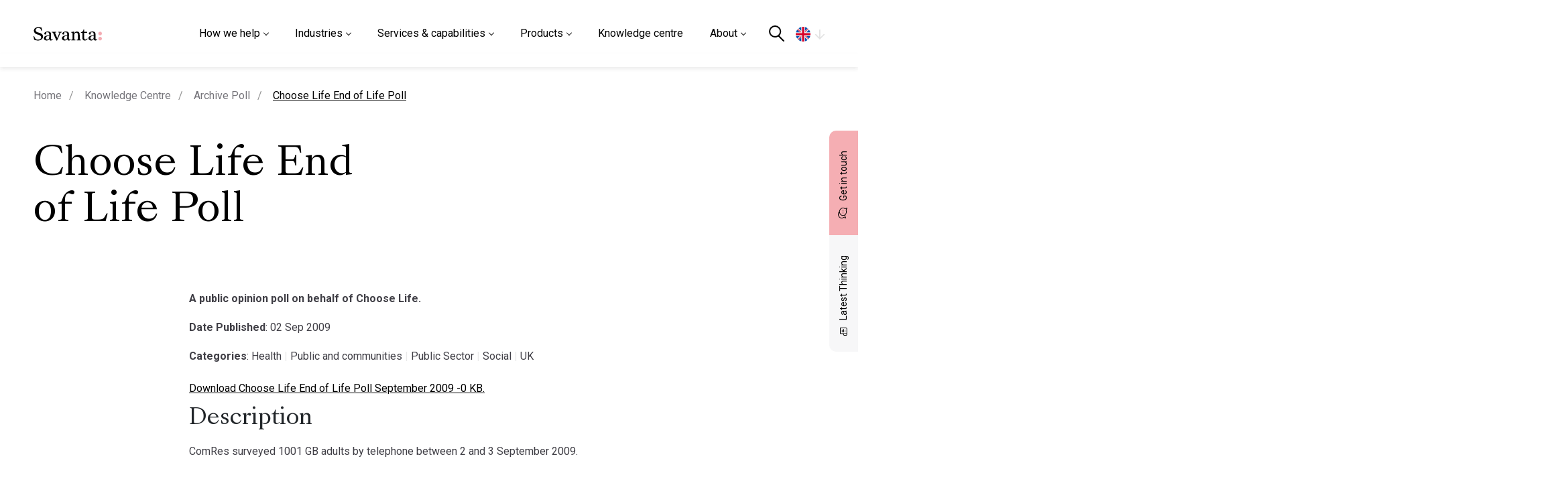

--- FILE ---
content_type: text/html; charset=UTF-8
request_url: https://savanta.com/knowledge-centre/poll/choose-life-end-of-life-poll/
body_size: 18222
content:
<!DOCTYPE html>

<html xmlns="http://www.w3.org/1999/xhtml" dir="ltr" dir="ltr" lang="en-GB" prefix="og: https://ogp.me/ns#">

<head>

  <!-- Google Tag Manager -->
  <script>
    (function(w, d, s, l, i) {
      w[l] = w[l] || [];
      w[l].push({
        'gtm.start': new Date().getTime(),
        event: 'gtm.js'
      });
      var f = d.getElementsByTagName(s)[0],
        j = d.createElement(s),
        dl = l != 'dataLayer' ? '&l=' + l : '';
      j.async = true;
      j.src =
        'https://www.googletagmanager.com/gtm.js?id=' + i + dl;
      f.parentNode.insertBefore(j, f);
    })(window, document, 'script', 'dataLayer', 'GTM-PVCDFN4');
  </script>
  <!-- End Google Tag Manager -->


  <link rel="alternate" hreflang="en-gb" href="https://savanta.com/knowledge-centre/poll/choose-life-end-of-life-poll/" /><link rel="alternate" hreflang="en-us" href="https://savanta.com/us/knowledge-centre/poll/choose-life-end-of-life-poll/" /><link rel="alternate" hreflang="en-eu" href="https://savanta.com/eu/knowledge-centre/poll/choose-life-end-of-life-poll/" />  <meta name="viewport" content="width=device-width, initial-scale=1, maximum-scale=1" />
    <link rel="icon" href="https://savanta.com/wp-content/themes/savanta/resources/images/favicon/favicon.ico" type="image/x-icon">

    <script type="text/javascript" src="https://cc.cdn.civiccomputing.com/9/cookieControl-9.x.min.js"></script>

  <!--script type="text/javascript" src="/resources/js/external/civic.js"></script -->
  <script data-cfasync="false" data-no-defer="1" data-no-minify="1" data-no-optimize="1">var ewww_webp_supported=!1;function check_webp_feature(A,e){var w;e=void 0!==e?e:function(){},ewww_webp_supported?e(ewww_webp_supported):((w=new Image).onload=function(){ewww_webp_supported=0<w.width&&0<w.height,e&&e(ewww_webp_supported)},w.onerror=function(){e&&e(!1)},w.src="data:image/webp;base64,"+{alpha:"UklGRkoAAABXRUJQVlA4WAoAAAAQAAAAAAAAAAAAQUxQSAwAAAARBxAR/Q9ERP8DAABWUDggGAAAABQBAJ0BKgEAAQAAAP4AAA3AAP7mtQAAAA=="}[A])}check_webp_feature("alpha");</script><script data-cfasync="false" data-no-defer="1" data-no-minify="1" data-no-optimize="1">var Arrive=function(c,w){"use strict";if(c.MutationObserver&&"undefined"!=typeof HTMLElement){var r,a=0,u=(r=HTMLElement.prototype.matches||HTMLElement.prototype.webkitMatchesSelector||HTMLElement.prototype.mozMatchesSelector||HTMLElement.prototype.msMatchesSelector,{matchesSelector:function(e,t){return e instanceof HTMLElement&&r.call(e,t)},addMethod:function(e,t,r){var a=e[t];e[t]=function(){return r.length==arguments.length?r.apply(this,arguments):"function"==typeof a?a.apply(this,arguments):void 0}},callCallbacks:function(e,t){t&&t.options.onceOnly&&1==t.firedElems.length&&(e=[e[0]]);for(var r,a=0;r=e[a];a++)r&&r.callback&&r.callback.call(r.elem,r.elem);t&&t.options.onceOnly&&1==t.firedElems.length&&t.me.unbindEventWithSelectorAndCallback.call(t.target,t.selector,t.callback)},checkChildNodesRecursively:function(e,t,r,a){for(var i,n=0;i=e[n];n++)r(i,t,a)&&a.push({callback:t.callback,elem:i}),0<i.childNodes.length&&u.checkChildNodesRecursively(i.childNodes,t,r,a)},mergeArrays:function(e,t){var r,a={};for(r in e)e.hasOwnProperty(r)&&(a[r]=e[r]);for(r in t)t.hasOwnProperty(r)&&(a[r]=t[r]);return a},toElementsArray:function(e){return e=void 0!==e&&("number"!=typeof e.length||e===c)?[e]:e}}),e=(l.prototype.addEvent=function(e,t,r,a){a={target:e,selector:t,options:r,callback:a,firedElems:[]};return this._beforeAdding&&this._beforeAdding(a),this._eventsBucket.push(a),a},l.prototype.removeEvent=function(e){for(var t,r=this._eventsBucket.length-1;t=this._eventsBucket[r];r--)e(t)&&(this._beforeRemoving&&this._beforeRemoving(t),(t=this._eventsBucket.splice(r,1))&&t.length&&(t[0].callback=null))},l.prototype.beforeAdding=function(e){this._beforeAdding=e},l.prototype.beforeRemoving=function(e){this._beforeRemoving=e},l),t=function(i,n){var o=new e,l=this,s={fireOnAttributesModification:!1};return o.beforeAdding(function(t){var e=t.target;e!==c.document&&e!==c||(e=document.getElementsByTagName("html")[0]);var r=new MutationObserver(function(e){n.call(this,e,t)}),a=i(t.options);r.observe(e,a),t.observer=r,t.me=l}),o.beforeRemoving(function(e){e.observer.disconnect()}),this.bindEvent=function(e,t,r){t=u.mergeArrays(s,t);for(var a=u.toElementsArray(this),i=0;i<a.length;i++)o.addEvent(a[i],e,t,r)},this.unbindEvent=function(){var r=u.toElementsArray(this);o.removeEvent(function(e){for(var t=0;t<r.length;t++)if(this===w||e.target===r[t])return!0;return!1})},this.unbindEventWithSelectorOrCallback=function(r){var a=u.toElementsArray(this),i=r,e="function"==typeof r?function(e){for(var t=0;t<a.length;t++)if((this===w||e.target===a[t])&&e.callback===i)return!0;return!1}:function(e){for(var t=0;t<a.length;t++)if((this===w||e.target===a[t])&&e.selector===r)return!0;return!1};o.removeEvent(e)},this.unbindEventWithSelectorAndCallback=function(r,a){var i=u.toElementsArray(this);o.removeEvent(function(e){for(var t=0;t<i.length;t++)if((this===w||e.target===i[t])&&e.selector===r&&e.callback===a)return!0;return!1})},this},i=new function(){var s={fireOnAttributesModification:!1,onceOnly:!1,existing:!1};function n(e,t,r){return!(!u.matchesSelector(e,t.selector)||(e._id===w&&(e._id=a++),-1!=t.firedElems.indexOf(e._id)))&&(t.firedElems.push(e._id),!0)}var c=(i=new t(function(e){var t={attributes:!1,childList:!0,subtree:!0};return e.fireOnAttributesModification&&(t.attributes=!0),t},function(e,i){e.forEach(function(e){var t=e.addedNodes,r=e.target,a=[];null!==t&&0<t.length?u.checkChildNodesRecursively(t,i,n,a):"attributes"===e.type&&n(r,i)&&a.push({callback:i.callback,elem:r}),u.callCallbacks(a,i)})})).bindEvent;return i.bindEvent=function(e,t,r){t=void 0===r?(r=t,s):u.mergeArrays(s,t);var a=u.toElementsArray(this);if(t.existing){for(var i=[],n=0;n<a.length;n++)for(var o=a[n].querySelectorAll(e),l=0;l<o.length;l++)i.push({callback:r,elem:o[l]});if(t.onceOnly&&i.length)return r.call(i[0].elem,i[0].elem);setTimeout(u.callCallbacks,1,i)}c.call(this,e,t,r)},i},o=new function(){var a={};function i(e,t){return u.matchesSelector(e,t.selector)}var n=(o=new t(function(){return{childList:!0,subtree:!0}},function(e,r){e.forEach(function(e){var t=e.removedNodes,e=[];null!==t&&0<t.length&&u.checkChildNodesRecursively(t,r,i,e),u.callCallbacks(e,r)})})).bindEvent;return o.bindEvent=function(e,t,r){t=void 0===r?(r=t,a):u.mergeArrays(a,t),n.call(this,e,t,r)},o};d(HTMLElement.prototype),d(NodeList.prototype),d(HTMLCollection.prototype),d(HTMLDocument.prototype),d(Window.prototype);var n={};return s(i,n,"unbindAllArrive"),s(o,n,"unbindAllLeave"),n}function l(){this._eventsBucket=[],this._beforeAdding=null,this._beforeRemoving=null}function s(e,t,r){u.addMethod(t,r,e.unbindEvent),u.addMethod(t,r,e.unbindEventWithSelectorOrCallback),u.addMethod(t,r,e.unbindEventWithSelectorAndCallback)}function d(e){e.arrive=i.bindEvent,s(i,e,"unbindArrive"),e.leave=o.bindEvent,s(o,e,"unbindLeave")}}(window,void 0),ewww_webp_supported=!1;function check_webp_feature(e,t){var r;ewww_webp_supported?t(ewww_webp_supported):((r=new Image).onload=function(){ewww_webp_supported=0<r.width&&0<r.height,t(ewww_webp_supported)},r.onerror=function(){t(!1)},r.src="data:image/webp;base64,"+{alpha:"UklGRkoAAABXRUJQVlA4WAoAAAAQAAAAAAAAAAAAQUxQSAwAAAARBxAR/Q9ERP8DAABWUDggGAAAABQBAJ0BKgEAAQAAAP4AAA3AAP7mtQAAAA==",animation:"UklGRlIAAABXRUJQVlA4WAoAAAASAAAAAAAAAAAAQU5JTQYAAAD/////AABBTk1GJgAAAAAAAAAAAAAAAAAAAGQAAABWUDhMDQAAAC8AAAAQBxAREYiI/gcA"}[e])}function ewwwLoadImages(e){if(e){for(var t=document.querySelectorAll(".batch-image img, .image-wrapper a, .ngg-pro-masonry-item a, .ngg-galleria-offscreen-seo-wrapper a"),r=0,a=t.length;r<a;r++)ewwwAttr(t[r],"data-src",t[r].getAttribute("data-webp")),ewwwAttr(t[r],"data-thumbnail",t[r].getAttribute("data-webp-thumbnail"));for(var i=document.querySelectorAll("div.woocommerce-product-gallery__image"),r=0,a=i.length;r<a;r++)ewwwAttr(i[r],"data-thumb",i[r].getAttribute("data-webp-thumb"))}for(var n=document.querySelectorAll("video"),r=0,a=n.length;r<a;r++)ewwwAttr(n[r],"poster",e?n[r].getAttribute("data-poster-webp"):n[r].getAttribute("data-poster-image"));for(var o,l=document.querySelectorAll("img.ewww_webp_lazy_load"),r=0,a=l.length;r<a;r++)e&&(ewwwAttr(l[r],"data-lazy-srcset",l[r].getAttribute("data-lazy-srcset-webp")),ewwwAttr(l[r],"data-srcset",l[r].getAttribute("data-srcset-webp")),ewwwAttr(l[r],"data-lazy-src",l[r].getAttribute("data-lazy-src-webp")),ewwwAttr(l[r],"data-src",l[r].getAttribute("data-src-webp")),ewwwAttr(l[r],"data-orig-file",l[r].getAttribute("data-webp-orig-file")),ewwwAttr(l[r],"data-medium-file",l[r].getAttribute("data-webp-medium-file")),ewwwAttr(l[r],"data-large-file",l[r].getAttribute("data-webp-large-file")),null!=(o=l[r].getAttribute("srcset"))&&!1!==o&&o.includes("R0lGOD")&&ewwwAttr(l[r],"src",l[r].getAttribute("data-lazy-src-webp"))),l[r].className=l[r].className.replace(/\bewww_webp_lazy_load\b/,"");for(var s=document.querySelectorAll(".ewww_webp"),r=0,a=s.length;r<a;r++)e?(ewwwAttr(s[r],"srcset",s[r].getAttribute("data-srcset-webp")),ewwwAttr(s[r],"src",s[r].getAttribute("data-src-webp")),ewwwAttr(s[r],"data-orig-file",s[r].getAttribute("data-webp-orig-file")),ewwwAttr(s[r],"data-medium-file",s[r].getAttribute("data-webp-medium-file")),ewwwAttr(s[r],"data-large-file",s[r].getAttribute("data-webp-large-file")),ewwwAttr(s[r],"data-large_image",s[r].getAttribute("data-webp-large_image")),ewwwAttr(s[r],"data-src",s[r].getAttribute("data-webp-src"))):(ewwwAttr(s[r],"srcset",s[r].getAttribute("data-srcset-img")),ewwwAttr(s[r],"src",s[r].getAttribute("data-src-img"))),s[r].className=s[r].className.replace(/\bewww_webp\b/,"ewww_webp_loaded");window.jQuery&&jQuery.fn.isotope&&jQuery.fn.imagesLoaded&&(jQuery(".fusion-posts-container-infinite").imagesLoaded(function(){jQuery(".fusion-posts-container-infinite").hasClass("isotope")&&jQuery(".fusion-posts-container-infinite").isotope()}),jQuery(".fusion-portfolio:not(.fusion-recent-works) .fusion-portfolio-wrapper").imagesLoaded(function(){jQuery(".fusion-portfolio:not(.fusion-recent-works) .fusion-portfolio-wrapper").isotope()}))}function ewwwWebPInit(e){ewwwLoadImages(e),ewwwNggLoadGalleries(e),document.arrive(".ewww_webp",function(){ewwwLoadImages(e)}),document.arrive(".ewww_webp_lazy_load",function(){ewwwLoadImages(e)}),document.arrive("videos",function(){ewwwLoadImages(e)}),"loading"==document.readyState?document.addEventListener("DOMContentLoaded",ewwwJSONParserInit):("undefined"!=typeof galleries&&ewwwNggParseGalleries(e),ewwwWooParseVariations(e))}function ewwwAttr(e,t,r){null!=r&&!1!==r&&e.setAttribute(t,r)}function ewwwJSONParserInit(){"undefined"!=typeof galleries&&check_webp_feature("alpha",ewwwNggParseGalleries),check_webp_feature("alpha",ewwwWooParseVariations)}function ewwwWooParseVariations(e){if(e)for(var t=document.querySelectorAll("form.variations_form"),r=0,a=t.length;r<a;r++){var i=t[r].getAttribute("data-product_variations"),n=!1;try{for(var o in i=JSON.parse(i))void 0!==i[o]&&void 0!==i[o].image&&(void 0!==i[o].image.src_webp&&(i[o].image.src=i[o].image.src_webp,n=!0),void 0!==i[o].image.srcset_webp&&(i[o].image.srcset=i[o].image.srcset_webp,n=!0),void 0!==i[o].image.full_src_webp&&(i[o].image.full_src=i[o].image.full_src_webp,n=!0),void 0!==i[o].image.gallery_thumbnail_src_webp&&(i[o].image.gallery_thumbnail_src=i[o].image.gallery_thumbnail_src_webp,n=!0),void 0!==i[o].image.thumb_src_webp&&(i[o].image.thumb_src=i[o].image.thumb_src_webp,n=!0));n&&ewwwAttr(t[r],"data-product_variations",JSON.stringify(i))}catch(e){}}}function ewwwNggParseGalleries(e){if(e)for(var t in galleries){var r=galleries[t];galleries[t].images_list=ewwwNggParseImageList(r.images_list)}}function ewwwNggLoadGalleries(e){e&&document.addEventListener("ngg.galleria.themeadded",function(e,t){window.ngg_galleria._create_backup=window.ngg_galleria.create,window.ngg_galleria.create=function(e,t){var r=$(e).data("id");return galleries["gallery_"+r].images_list=ewwwNggParseImageList(galleries["gallery_"+r].images_list),window.ngg_galleria._create_backup(e,t)}})}function ewwwNggParseImageList(e){for(var t in e){var r=e[t];if(void 0!==r["image-webp"]&&(e[t].image=r["image-webp"],delete e[t]["image-webp"]),void 0!==r["thumb-webp"]&&(e[t].thumb=r["thumb-webp"],delete e[t]["thumb-webp"]),void 0!==r.full_image_webp&&(e[t].full_image=r.full_image_webp,delete e[t].full_image_webp),void 0!==r.srcsets)for(var a in r.srcsets)nggSrcset=r.srcsets[a],void 0!==r.srcsets[a+"-webp"]&&(e[t].srcsets[a]=r.srcsets[a+"-webp"],delete e[t].srcsets[a+"-webp"]);if(void 0!==r.full_srcsets)for(var i in r.full_srcsets)nggFSrcset=r.full_srcsets[i],void 0!==r.full_srcsets[i+"-webp"]&&(e[t].full_srcsets[i]=r.full_srcsets[i+"-webp"],delete e[t].full_srcsets[i+"-webp"])}return e}check_webp_feature("alpha",ewwwWebPInit);</script><title>Choose Life End of Life Poll - Savanta</title>
	<style>img:is([sizes="auto" i], [sizes^="auto," i]) { contain-intrinsic-size: 3000px 1500px }</style>
	
		<!-- All in One SEO 4.9.3 - aioseo.com -->
	<meta name="robots" content="max-image-preview:large" />
	<meta name="generator" content="All in One SEO (AIOSEO) 4.9.3" />
		<meta property="og:locale" content="en_GB" />
		<meta property="og:site_name" content="Savanta - Savanta" />
		<meta property="og:type" content="article" />
		<meta property="og:title" content="Choose Life End of Life Poll - Savanta" />
		<meta property="article:published_time" content="2009-09-02T23:09:00+00:00" />
		<meta property="article:modified_time" content="2022-12-16T09:34:12+00:00" />
		<meta name="twitter:card" content="summary" />
		<meta name="twitter:title" content="Choose Life End of Life Poll - Savanta" />
		<script type="application/ld+json" class="aioseo-schema">
			{"@context":"https:\/\/schema.org","@graph":[{"@type":"BreadcrumbList","@id":"https:\/\/savanta.com\/knowledge-centre\/poll\/choose-life-end-of-life-poll\/#breadcrumblist","itemListElement":[{"@type":"ListItem","@id":"https:\/\/savanta.com#listItem","position":1,"name":"Home","item":"https:\/\/savanta.com","nextItem":{"@type":"ListItem","@id":"https:\/\/savanta.com\/polltax\/uk\/#listItem","name":"UK"}},{"@type":"ListItem","@id":"https:\/\/savanta.com\/polltax\/uk\/#listItem","position":2,"name":"UK","item":"https:\/\/savanta.com\/polltax\/uk\/","nextItem":{"@type":"ListItem","@id":"https:\/\/savanta.com\/knowledge-centre\/poll\/choose-life-end-of-life-poll\/#listItem","name":"Choose Life End of Life Poll"},"previousItem":{"@type":"ListItem","@id":"https:\/\/savanta.com#listItem","name":"Home"}},{"@type":"ListItem","@id":"https:\/\/savanta.com\/knowledge-centre\/poll\/choose-life-end-of-life-poll\/#listItem","position":3,"name":"Choose Life End of Life Poll","previousItem":{"@type":"ListItem","@id":"https:\/\/savanta.com\/polltax\/uk\/#listItem","name":"UK"}}]},{"@type":"Organization","@id":"https:\/\/savanta.com\/#organization","name":"Savanta","description":"Savanta","url":"https:\/\/savanta.com\/","telephone":"+442076323434"},{"@type":"WebPage","@id":"https:\/\/savanta.com\/knowledge-centre\/poll\/choose-life-end-of-life-poll\/#webpage","url":"https:\/\/savanta.com\/knowledge-centre\/poll\/choose-life-end-of-life-poll\/","name":"Choose Life End of Life Poll - Savanta","inLanguage":"en-GB","isPartOf":{"@id":"https:\/\/savanta.com\/#website"},"breadcrumb":{"@id":"https:\/\/savanta.com\/knowledge-centre\/poll\/choose-life-end-of-life-poll\/#breadcrumblist"},"datePublished":"2009-09-02T23:09:00+00:00","dateModified":"2022-12-16T09:34:12+00:00"},{"@type":"WebSite","@id":"https:\/\/savanta.com\/#website","url":"https:\/\/savanta.com\/","name":"Savanta","description":"Savanta","inLanguage":"en-GB","publisher":{"@id":"https:\/\/savanta.com\/#organization"}}]}
		</script>
		<!-- All in One SEO -->

<link rel='dns-prefetch' href='//fonts.googleapis.com' />
<link rel="alternate" type="application/rss+xml" title="Savanta &raquo; Feed" href="https://savanta.com/feed/" />
<link rel="alternate" type="application/rss+xml" title="Savanta &raquo; Comments Feed" href="https://savanta.com/comments/feed/" />
<link rel="alternate" type="application/rss+xml" title="Savanta &raquo; Choose Life End of Life Poll Comments Feed" href="https://savanta.com/knowledge-centre/poll/choose-life-end-of-life-poll/feed/" />
<style id='classic-theme-styles-inline-css'>
/*! This file is auto-generated */
.wp-block-button__link{color:#fff;background-color:#32373c;border-radius:9999px;box-shadow:none;text-decoration:none;padding:calc(.667em + 2px) calc(1.333em + 2px);font-size:1.125em}.wp-block-file__button{background:#32373c;color:#fff;text-decoration:none}
</style>
<link rel='stylesheet' id='aioseo/css/src/vue/standalone/blocks/table-of-contents/global.scss-css' href='https://savanta.com/wp-content/plugins/all-in-one-seo-pack/dist/Lite/assets/css/table-of-contents/global.e90f6d47.css?ver=4.9.3.1725459123' media='all' />
<link rel='stylesheet' id='megamenu-css' href='https://savanta.com/wp-content/uploads/maxmegamenu/style.css?ver=683a83.1725459123' media='all' />
<link rel='stylesheet' id='bootstrap_grid-css' href='https://savanta.com/wp-content/themes/savanta/resources/external/bootstrap/bootstrap-grid.min.css?ver=1.1.1725459123' media='all' />
<link rel='stylesheet' id='font_roboto-css' href='https://fonts.googleapis.com/css2?family=Roboto%3Awght%40100%3B300%3B400%3B500%3B600%3B700%3B900&#038;display=swap&#038;ver=1.1.1725459123' media='all' />
<link rel='stylesheet' id='swiperswipermin-css' href='https://savanta.com/wp-content/themes/savanta/resources/external/swiper/swiper-bundle.min.css?ver=1.1.1725459123' media='all' />
<link rel='stylesheet' id='aosanim-css' href='https://savanta.com/wp-content/themes/savanta/resources/external/aos/aos.css?ver=1.1.1725459123' media='all' />
<link rel='stylesheet' id='nice_select_css-css' href='https://savanta.com/wp-content/themes/savanta/resources/external/select-box/nice-select.css?ver=1.1.1725459123' media='all' />
<link rel='stylesheet' id='fontshead-css' href='https://savanta.com/wp-content/themes/savanta/resources/fonts/fonts.css?ver=1.1.1725459123' media='all' />
<link rel='stylesheet' id='main-css' href='https://savanta.com/wp-content/themes/savanta/resources/scss/main.css?ver=1.1.1725459123' media='all' />
<link rel='stylesheet' id='subscribe-css' href='https://savanta.com/wp-content/themes/savanta/resources/scss/components/subscribe.css?ver=1.1.1725459123' media='all' />
<link rel='stylesheet' id='published-polls-css' href='https://savanta.com/wp-content/themes/savanta/resources/scss/components/published-polls.css?ver=1.1.1725459123' media='all' />
<link rel='stylesheet' id='knowledge_centre-style-css' href='https://savanta.com/wp-content/themes/savanta/resources/scss/components/knowledge-centre.css?ver=1.1.1725459123' media='all' />
<link rel='stylesheet' id='posts-css' href='https://savanta.com/wp-content/themes/savanta/resources/scss/pages/posts.css?ver=1.1.1725459123' media='all' />
<link rel='stylesheet' id='make_better_footer-css' href='https://savanta.com/wp-content/themes/savanta/resources/scss/components/make-better-footer.css?ver=1.1.1725459123' media='all' />
<link rel='stylesheet' id='stylecss-css' href='https://savanta.com/wp-content/themes/savanta/style.css?ver=1.3.1725459123' media='all' />
<script src="https://savanta.com/wp-includes/js/tinymce/tinymce.min.js?ver=49110-20250317.1725459123" id="wp-tinymce-root-js"></script>
<script src="https://savanta.com/wp-includes/js/tinymce/plugins/compat3x/plugin.min.js?ver=49110-20250317.1725459123" id="wp-tinymce-js"></script>
<script src="https://savanta.com/wp-includes/js/jquery/jquery.min.js?ver=3.7.1.1725459123" id="jquery-core-js"></script>
<script src="https://savanta.com/wp-includes/js/jquery/jquery-migrate.min.js?ver=3.4.1.1725459123" id="jquery-migrate-js"></script>
<link rel="https://api.w.org/" href="https://savanta.com/wp-json/" /><link rel="EditURI" type="application/rsd+xml" title="RSD" href="https://savanta.com/xmlrpc.php?rsd" />
<link rel='shortlink' href='https://savanta.com/?p=9741' />
<link rel="alternate" title="oEmbed (JSON)" type="application/json+oembed" href="https://savanta.com/wp-json/oembed/1.0/embed?url=https%3A%2F%2Fsavanta.com%2Fknowledge-centre%2Fpoll%2Fchoose-life-end-of-life-poll%2F" />
<link rel="alternate" title="oEmbed (XML)" type="text/xml+oembed" href="https://savanta.com/wp-json/oembed/1.0/embed?url=https%3A%2F%2Fsavanta.com%2Fknowledge-centre%2Fpoll%2Fchoose-life-end-of-life-poll%2F&#038;format=xml" />


<!-- Most Loved Sorting  -->

<script src="https://unpkg.com/isotope-layout@3/dist/isotope.pkgd.min.js"></script><style>.wp-block-gallery.is-cropped .blocks-gallery-item picture{height:100%;width:100%;}</style><style type="text/css">/** Mega Menu CSS: fs **/</style>

  

        <script>
        (function($) {
          var config = {
            apiKey: '32c8764d29acf69bbec5ed97505a607b14140b7c',
            product: 'PRO_MULTISITE',
            initialState: "OPEN",
            initialState: "notify",
            position: "LEFT",
            theme: "LIGHT",
            layout: "slideout",
            rejectButton: true,
            branding: {
              fontColor: "#333",
              backgroundColor: "#f4f4f4",
              fontSizeTitle: "1.2em",
              fontSizeIntro: "1em",
              fontSizeHeaders: "1em",
              fontSize: "1em",
              toggleText: "#fff",
              toggleColor: "#222",
              toggleBackground: "#444",
              buttonIcon: null,
              buttonIconWidth: "64px",
              buttonIconHeight: "64px",
              removeIcon: false,
              removeAbout: false
            },
            text: {
              title: 'This site uses Cookies.',
              intro: 'Some of these cookies are essential, while others help us to improve your experience by providing insights into how the site is being used.',
              necessaryTitle: 'Necessary Cookies',
              necessaryDescription: 'Necessary cookies enable core functionality. The website cannot function properly without these cookies, and can only be disabled by changing your browser preferences.',
              thirdPartyTitle: 'Warning: Some cookies require your attention',
              thirdPartyDescription: 'AddThis will place some cookies on their domain. Consent for these cannot be automatically revoked. Please follow the link below if you want to opt out of them.'
            },
            statement: {
              description: 'For more detailed information on the cookies we use, please check our',
              name: 'Privacy Policy',
              url: 'https://savanta.com/privacy-policy/',
              updated: '03/11/2020'
            },
            "optionalCookies": [{
        "label": "Advertising Cookies",
        "description": "Advertisement cookies are used to provide visitors with relevant ads and marketing campaigns. These cookies track visitors across websites and collect information to provide customised ads based on browsing behavior and preferences.",
        "cookies": ["__eoi", "__gads", "FPAU", "_gcl_au", "FPGCLAW", "FPGCLGB", "FPGSID", "_gcl_gb", "_gac_gb_*", "_gcl_aw", "GCL_AW_P", "_gcl_gs", "_gcl_ag"],
        "name": "advertising",
        "onAccept": "function(){}",
        "onRevoke": "function(){}"
    },{
              "name": "analytics",
              "label": "Analytical Cookies",
              "description": "Analytical cookies help us to improve our website by collecting and reporting information on its usage.",
              //"cookies": ['_ga', '_ga*', '_gid', '_gat', '__utma', '__utmt', '__utmb', '__utmc', '__utmz', '__utmv', 'Hsfirstvisit', '__hssrc', '__hstc', '__hssc', 'hubspotutk'],
              "cookies": ['_ga', '_ga*', '_gid', '_gat', '__utma', '__utmt', '__utmb', '__utmc', '__utmz', '__utmv'],
              "onAccept": function() {
                /** GTM */
                // (function(w, d, s, l, i) {
                //   w[l] = w[l] || [];
                //   w[l].push({
                //     'gtm.start': new Date().getTime(),
                //     event: 'gtm.js'
                //   });
                //   var f = d.getElementsByTagName(s)[0],
                //     j = d.createElement(s),
                //     dl = l != 'dataLayer' ? '&l=' + l : '';
                //   j.async = true;
                //   j.src =
                //     'https://www.googletagmanager.com/gtm.js?id=' + i + dl;
                //   f.parentNode.insertBefore(j, f);
                // })(window, document, 'script', 'dataLayer', 'GTM-PVCDFN4');

                (function(l) {

                  if (!l) {
                    window.lintrk = function(a, b) {
                      window.lintrk.q.push([a, b])
                    };
                    window.lintrk.q = []
                  }
                  var s = document.getElementsByTagName("script")[0];
                  var b = document.createElement("script");
                  b.type = "text/javascript";
                  b.async = true;
                  b.src = "https://snap.licdn.com/li.lms-analytics/insight.min.js";
                  s.parentNode.insertBefore(b, s);
                })(window.lintrk);

                (function(i, s, o, g, r, a, m) {
                  i['GoogleAnalyticsObject'] = r;
                  i[r] = i[r] || function() {
                    (i[r].q = i[r].q || []).push(arguments)
                  }, i[r].l = 1 * new Date();
                  a = s.createElement(o),
                    m = s.getElementsByTagName(o)[0];
                  a.async = 1;
                  a.src = g;
                  m.parentNode.insertBefore(a, m)
                })(window, document, 'script', 'https://www.google-analytics.com/analytics.js', 'ga');

                ga('create', 'G-HEJRRVGCPM', 'auto');
                ga('send', 'pageview');
              },
              "onRevoke": function() {
                window['ga-disable-G-HEJRRVGCPM'] = true;
                window['ga-disable-GTM-PVCDFN4'] = true;
              }
            }],
            "initialState": "notify",
            "position": "left"
          };
          CookieControl.load(config);
        })(jQuery);
      </script>
  

</head>

<body class="sid-1  ">

  <!-- Google Tag Manager (noscript) -->
  <noscript><iframe src="https://www.googletagmanager.com/ns.html?id=GTM-PVCDFN4"
      height="0" width="0" style="display:none;visibility:hidden"></iframe></noscript>
  <!-- End Google Tag Manager (noscript) -->


  <a href="#main" class="skip-content" id="skip-content">Skip to Content</a>
  <div class="wrapper-header notranslate">


        <header id="site-header" class="site-header d-flex">

      <div class="container anchor-logo me-xl-3">
        <div class="nav-logo">
          <a class="logo-wrapper" href="https://savanta.com">
                        <img src="https://savanta.com/wp-content/uploads/2022/04/logo.svg" width="137" height="37" alt="Savanta logo" />
          </a>

          <div class="nav-right">
            <div class="nav-right-wrap">
              <nav id="mega-menu-wrap-primary" class="mega-menu-wrap"><div class="mega-menu-toggle"><div class="mega-toggle-blocks-left"></div><div class="mega-toggle-blocks-center"></div><div class="mega-toggle-blocks-right"><div class='mega-toggle-block mega-menu-toggle-animated-block mega-toggle-block-0' id='mega-toggle-block-0'><button aria-label="Toggle Menu" class="mega-toggle-animated mega-toggle-animated-slider" type="button" aria-expanded="false">
                  <span class="mega-toggle-animated-box">
                    <span class="mega-toggle-animated-inner"></span>
                  </span>
                </button></div></div></div><ul id="mega-menu-primary" class="mega-menu max-mega-menu mega-menu-horizontal mega-no-js" data-event="click" data-effect="disabled" data-effect-speed="400" data-effect-mobile="slide" data-effect-speed-mobile="400" data-mobile-force-width="false" data-second-click="close" data-document-click="collapse" data-vertical-behaviour="accordion" data-breakpoint="991" data-unbind="true" data-mobile-state="expand_active" data-mobile-direction="vertical" data-hover-intent-timeout="300" data-hover-intent-interval="100"><li class='mega-menu-item mega-menu-item-type-custom mega-menu-item-object-custom mega-menu-item-has-children mega-menu-megamenu mega-align-bottom-left mega-menu-grid mega-menu-item-47786' id='mega-menu-item-47786'><a class="mega-menu-link" href="#" aria-expanded="false" tabindex="0">How we help<span class="mega-indicator"></span></a>
<ul class="mega-sub-menu">
<li class='mega-menu-row mega-bg-grey-right mega-scroll-widget bg-grey-right scroll-widget' id='mega-menu-47786-0'>
	<ul class="mega-sub-menu">
<li class='mega-menu-column mega-menu-columns-4-of-12' id='mega-menu-47786-0-0'>
		<ul class="mega-sub-menu">
<li class='mega-menu-item mega-menu-item-type-widget widget_text mega-menu-item-text-41' id='mega-menu-item-text-41'>			<div class="textwidget"><p>How we help<br />
Informing and inspiring brands to make better decisions</p>
</div>
		</li>		</ul>
</li><li class='mega-menu-column mega-menu-columns-4-of-12' id='mega-menu-47786-0-1'>
		<ul class="mega-sub-menu">
<li class='mega-menu-item mega-menu-item-type-widget widget_text mega-menu-item-text-42' id='mega-menu-item-text-42'>			<div class="textwidget"><ul>
<li><a href="/agencies-consultancies/">Agencies &amp; consultancies</a></li>
<li><a href="/b2b-brands/">B2B brands</a></li>
<li><a href="/consumer-brands/">Consumer brands</a></li>
<li><a href="/public-third-sectors/">Public &amp; third sector</a></li>
</ul>
</div>
		</li>		</ul>
</li><li class='mega-menu-column mega-menu-columns-4-of-12' id='mega-menu-47786-0-2'>
		<ul class="mega-sub-menu">
<li class='mega-menu-item mega-menu-item-type-widget widget_mega-featured-views-widget mega-menu-item-mega-featured-views-widget-3' id='mega-menu-item-mega-featured-views-widget-3'><div
			
			class="so-widget-mega-featured-views-widget so-widget-mega-featured-views-widget-default-d75171398898"
			
		> <p>
    <a href="/knowledge-centre/view/">View</a>
</p> 
<div class="widget-feature-view">
            <!-- Single item -->
                        <div class="card">
                                                                                                 <figure class="bg-cover">
                    <div class="bg"
                        style="background-image: url(https://savanta.com/wp-content/uploads/2022/06/Business-768x768.jpg.webp);">
                       <picture><source srcset="https://savanta.com/wp-content/uploads/2022/06/Business-768x768.jpg.webp 768w, https://savanta.com/wp-content/uploads/2022/06/Business-1024x1024.jpg.webp 1024w, https://savanta.com/wp-content/uploads/2022/06/Business-300x300.jpg.webp 300w, https://savanta.com/wp-content/uploads/2022/06/Business-102x102.jpg.webp 102w" sizes='(max-width: 768px) 100vw, 768px' type="image/webp"><img width="768" height="768" src="https://savanta.com/wp-content/uploads/2022/06/Business-768x768.jpg" class="attachment-small size-small" alt="" decoding="async" fetchpriority="high" srcset="https://savanta.com/wp-content/uploads/2022/06/Business-768x768.jpg 768w, https://savanta.com/wp-content/uploads/2022/06/Business-1024x1024.jpg 1024w, https://savanta.com/wp-content/uploads/2022/06/Business-300x300.jpg 300w, https://savanta.com/wp-content/uploads/2022/06/Business-102x102.jpg 102w" sizes="(max-width: 768px) 100vw, 768px" data-eio="p" /></picture>                    </div>
                </figure>
                 
                <div class="card-body">
                                                         

                                <span class="small">Agencies &amp; Consultancies</span>
                                                     <div class="card-title"><a href="https://savanta.com/knowledge-centre/view/is-your-business-on-the-right-digital-platform-a-northern-irish-perspective/">Business confidence in the winter quarter: A Northern Irish perspective</a>
                    </div>
                   <div class="meta">
                                                                    <em> 09/06/2022 </em>  - by <a href="https://savanta.com/staff/sue-lewis">Sue Lewis</a>                                 </div>
                </div>
            </div>

             <div class="card">
                                                                                                 <figure class="bg-cover">
                    <div class="bg"
                        style="background-image: url(https://savanta.com/wp-content/uploads/2022/03/Local-business-768x768.jpg.webp);">
                       <picture><source srcset="https://savanta.com/wp-content/uploads/2022/03/Local-business-768x768.jpg.webp 768w, https://savanta.com/wp-content/uploads/2022/03/Local-business-1024x1024.jpg.webp 1024w, https://savanta.com/wp-content/uploads/2022/03/Local-business-300x300.jpg.webp 300w, https://savanta.com/wp-content/uploads/2022/03/Local-business-102x102.jpg.webp 102w" sizes='(max-width: 768px) 100vw, 768px' type="image/webp"><img width="768" height="768" src="https://savanta.com/wp-content/uploads/2022/03/Local-business-768x768.jpg" class="attachment-small size-small" alt="" decoding="async" srcset="https://savanta.com/wp-content/uploads/2022/03/Local-business-768x768.jpg 768w, https://savanta.com/wp-content/uploads/2022/03/Local-business-1024x1024.jpg 1024w, https://savanta.com/wp-content/uploads/2022/03/Local-business-300x300.jpg 300w, https://savanta.com/wp-content/uploads/2022/03/Local-business-102x102.jpg 102w" sizes="(max-width: 768px) 100vw, 768px" data-eio="p" /></picture>                    </div>
                </figure>
                 
                <div class="card-body">
                                                         

                                <span class="small">Agencies &amp; Consultancies</span>
                                                     <div class="card-title"><a href="https://savanta.com/knowledge-centre/view/how-to-consult-with-local-residents-and-businesses/">How to consult with local residents and businesses?</a>
                    </div>
                   <div class="meta">
                                                                    <em> 30/03/2022 </em>  - by <a href="https://savanta.com/staff/olly-wright">Olly Wright</a>                                 </div>
                </div>
            </div>

             
           
        </div>
</div></li>		</ul>
</li>	</ul>
</li></ul>
</li><li class='mega-menu-item mega-menu-item-type-post_type mega-menu-item-object-page mega-menu-item-has-children mega-menu-megamenu mega-align-bottom-left mega-menu-grid mega-menu-item-21954' id='mega-menu-item-21954'><a class="mega-menu-link" href="https://savanta.com/industries/" aria-expanded="false" tabindex="0">Industries<span class="mega-indicator"></span></a>
<ul class="mega-sub-menu">
<li class='mega-menu-row mega-scroll-widget scroll-widget' id='mega-menu-21954-0'>
	<ul class="mega-sub-menu">
<li class='mega-menu-column mega-menu-columns-4-of-12' id='mega-menu-21954-0-0'>
		<ul class="mega-sub-menu">
<li class='mega-menu-item mega-menu-item-type-widget widget_text mega-menu-item-text-6' id='mega-menu-item-text-6'>			<div class="textwidget"><p><a href="/industries/">Industries</a></p>
<p>Combining deep sector expertise with local knowledge to provide you with a deep understanding of your industry.</p>
</div>
		</li>		</ul>
</li><li class='mega-menu-column mega-menu-columns-4-of-12' id='mega-menu-21954-0-1'>
		<ul class="mega-sub-menu">
<li class='mega-menu-item mega-menu-item-type-widget widget_text mega-menu-item-text-7' id='mega-menu-item-text-7'>			<div class="textwidget"><ul>
<li><a href="/industries/automotive">Automotive</a></li>
<li><a href="/industries/b2b-research/">Business &amp; professional services</a></li>
<li><a href="/industries/charities/">Charities &amp; not-for-profit</a></li>
<li><a href="/industries/consumer-packaged-goods/">Consumer packaged goods (CPG)</a></li>
<li><a href="/industries/food-beverages-hospitality/">Eating &amp; drinking</a></li>
<li><a href="/industries/education/">Education</a></li>
<li><a href="/industries/utilities/">Energy &amp; utilities</a></li>
<li><a href="/industries/fashion-beauty/">Fashion &amp; beauty</a></li>
<li><a href="/industries/financial-services/">Financial services</a></li>
<li><a href="/industries/health-wellbeing/">Health &amp; wellbeing</a></li>
<li><a href="/industries/luxury/">Luxury</a></li>
<li><a href="/industries/media/"> Media </a></li>
</ul>
</div>
		</li>		</ul>
</li><li class='mega-menu-column mega-menu-columns-4-of-12' id='mega-menu-21954-0-2'>
		<ul class="mega-sub-menu">
<li class='mega-menu-item mega-menu-item-type-widget widget_text mega-menu-item-text-8' id='mega-menu-item-text-8'>			<div class="textwidget"><ul>
<li><a href="/industries/public-sector/">Public sector</a></li>
<li><a href="/industries/pharma/">Pharma</a></li>
<li><a href="/industries/politics/">Politics</a></li>
<li><a href="/industries/property-construction/">Property &amp; construction</a></li>
<li><a href="/industries/retail/">Retail</a></li>
<li><a href="/industries/sports-leisure/">Sport &amp; leisure</a></li>
<li><a href="/industries/technology-telecoms/">Technology &amp; telecoms</a></li>
<li><a href="/industries/transport">Transport &amp; logistics</a></li>
<li><a href="/industries/travel/">Travel</a></li>
<li><a href="/industries/wealth-management">Wealth management</a></li>
<li><a href="/industries/youth/">Youth</a></li>
</ul>
</div>
		</li>		</ul>
</li>	</ul>
</li></ul>
</li><li class='mega-menu-item mega-menu-item-type-custom mega-menu-item-object-custom mega-menu-item-has-children mega-align-bottom-left mega-menu-tabbed mega-menu-megamenu mega-menu-item-47990' id='mega-menu-item-47990'><a class="mega-menu-link" href="#" aria-expanded="false" tabindex="0">Services & capabilities<span class="mega-indicator"></span></a>
<ul class="mega-sub-menu">
<li class='mega-menu-item mega-menu-item-type-custom mega-menu-item-object-custom mega-menu-item-has-children mega-menu-megamenu mega-menu-item-47811' id='mega-menu-item-47811'><a class="mega-menu-link" href="https://savanta.com/research-consulting/">Research & consulting<span class="mega-indicator"></span></a>
	<ul class="mega-sub-menu">
<li class='mega-menu-row mega-top-row top-row' id='mega-menu-47811-0'>
		<ul class="mega-sub-menu">
<li class='mega-menu-column mega-menu-columns-12-of-2' id='mega-menu-47811-0-0'>
			<ul class="mega-sub-menu">
<li class='mega-menu-item mega-menu-item-type-widget widget_text mega-menu-item-text-43' id='mega-menu-item-text-43'>			<div class="textwidget"><p><a href="/research-consulting/">Research &amp; Consulting</a></p>
</div>
		</li>			</ul>
</li>		</ul>
</li><li class='mega-menu-row mega-bottom-row bottom-row' id='mega-menu-47811-1'>
		<ul class="mega-sub-menu">
<li class='mega-menu-column mega-menu-columns-4-of-12' id='mega-menu-47811-1-0'>
			<ul class="mega-sub-menu">
<li class='mega-menu-item mega-menu-item-type-widget widget_text mega-menu-item-text-44' id='mega-menu-item-text-44'>			<div class="textwidget"><ul>
<li><a href="/research-consulting/brand-development">Brand development &amp; strategy</a></li>
<li><a href="/research-consulting/brand-performance">Brand performance</a>
<ul>
<li><a href="/research-consulting/brand-performance/brand-health">Brand health</a></li>
<li><a href="/brand-performance/corporate-reputation">Corporate reputation</a></li>
</ul>
</li>
<li><a href="/research-consulting/communication-effectiveness">Communication effectiveness</a>
<ul>
<li><a href="/research-consulting/communication-effectiveness/campaign-evaluation/">Campaign evaluation</a></li>
<li><a href="https://savanta.com/research-consulting/communication-effectiveness/communications-testing/">Communications testing</a></li>
<li><a href="/research-consulting/communication-effectiveness/content-testing">Content testing</a></li>
<li><a href="/research-consulting/communication-effectiveness/creative-development">Creative development &amp; testing</a></li>
<li><a href="/research-consulting/communication-effectiveness/digital-ad-performance">Digital ad performance (DAP)</a></li>
<li><a href="/research-consulting/communication-effectiveness/media-strategy">Media strategy</a></li>
<li><a href="/communication-effectiveness/sponsorship-evaluation">Sponsorship evaluation</a></li>
</ul>
</li>
</ul>
<ul>
<li><a href="/research-consulting/customer-experience">Customer experience</a>
<ul>
<li><a href="/research-consulting/customer-experience/journey-mapping">Customer journey mapping</a></li>
<li><a href="/research-consulting/customer-experience/customer-relationships">Customer relationships</a></li>
<li><a href="/research-consulting/customer-experience/loyalty-development/">Loyalty and development</a></li>
<li><a href="/research-consulting/customer-experience/touchpoint-tracking">Touchpoint tracking</a></li>
</ul>
</li>
</ul>
<ul>
<li><a href="/research-consulting/user-experience-research">User experience</a></li>
</ul>
</div>
		</li>			</ul>
</li><li class='mega-menu-column mega-menu-columns-4-of-12' id='mega-menu-47811-1-1'>
			<ul class="mega-sub-menu">
<li class='mega-menu-item mega-menu-item-type-widget widget_text mega-menu-item-text-45' id='mega-menu-item-text-45'>			<div class="textwidget"><ul>
<li><a href="/research-consulting/market-understanding">Market understanding &amp; opportunity</a>
<ul>
<li><a href="/research-consulting/market-understanding/segmentation">Audience/market segmentation</a></li>
<li><a href="/research-consulting/market-understanding/market-sizing">Market sizing and trends</a></li>
<li><a href="/research-consulting/market-understanding/usage-attitudes-studies">Usage &amp; attitudes studies</a></li>
<li><a href="/research-consulting/market-understanding/volumetrics">Volumetrics &amp; forecasting</a></li>
</ul>
</li>
<li><a href="/research-consulting/polling-fast-surveys/">Polling &amp; fast surveys</a>
<ul>
<li><a href="/research-consulting/polling-fast-surveys/fast-surveys/">Fast surveys</a></li>
<li><a href="/research-consulting/polling-fast-surveys/opinion-polling">Opinion polling </a></li>
<li><a href="/research-consulting/polling-fast-surveys/voting-intention">Voting intention</a></li>
</ul>
</li>
<li><a href="/research-consulting/product-development/">Product &amp; service development</a>
<ul>
<li><a href="/research-consulting/product-development/concept-testing">Concept testing</a></li>
<li><a href="/research-consulting/product-development/ideation">Ideation &amp; concept development</a></li>
<li><a href="/research-consulting/product-development/pack-optimisation">Pack optimisation</a></li>
<li><a href="/research-consulting/product-development/pricing-strategy">Pricing strategy</a></li>
<li><a href="/research-consulting/product-development/product-testing">Product testing</a></li>
<li><a href="/product-and-service-development/range-optimisation/">Range optimisation</a></li>
</ul>
</li>
<li><a href="/research-consulting/public-policy/">Public policy</a>
<ul>
<li><a href="/research-consulting/public-policy/localised-research">Localised research</a></li>
<li><a href="/research-consulting/public-policy/policy-development">Policy development &amp; evaluation</a></li>
<li><a href="/research-consulting/public-policy/public-affairs">Public affairs strategy</a></li>
</ul>
</li>
</ul>
</div>
		</li>			</ul>
</li><li class='mega-menu-column mega-menu-columns-4-of-12' id='mega-menu-47811-1-2'>
			<ul class="mega-sub-menu">
<li class='mega-menu-item mega-menu-item-type-widget widget_text mega-menu-item-text-46' id='mega-menu-item-text-46'>			<div class="textwidget"><ul>
<li><a href="/research-consulting/research-methods/">Research methods </a>
<ul>
<li><a href="/research-methods/analytics">Analytics</a></li>
<li><a href="/research-methods/behavioural">Behavioural</a></li>
<li><a href="/research-methods/qualitative">Qualitative</a></li>
<li><a href="/research-methods/quantitative">Quantitative</a></li>
</ul>
</li>
<li><a href="/research-consulting/retail-strategy/">Retail strategy</a>
<ul>
<li><a href="/research-consulting/retail-strategy/shopper-behaviour">Shopper behaviour</a></li>
<li><a href="/research-consulting/retail-strategy/retail-environmental-design">Retail environmental design</a></li>
</ul>
</li>
<li><a href="/research-consulting/thought-leadership">Thought leadership</a></li>
<li><a href="/research-consulting/stakeholders/">Understanding stakeholders &amp; employees</a>
<ul>
<li><a href="/research-consulting/stakeholders/employee">Employee research</a></li>
</ul>
</li>
</ul>
</div>
		</li>			</ul>
</li>		</ul>
</li>	</ul>
</li><li class='mega-menu-item mega-menu-item-type-custom mega-menu-item-object-custom mega-menu-item-has-children mega-menu-megamenu mega-menu-item-28922' id='mega-menu-item-28922'><a class="mega-menu-link">Data collection & analytics<span class="mega-indicator"></span></a>
	<ul class="mega-sub-menu">
<li class='mega-menu-row mega-top-row top-row' id='mega-menu-28922-0'>
		<ul class="mega-sub-menu">
<li class='mega-menu-column mega-menu-columns-2-of-2' id='mega-menu-28922-0-0'>
			<ul class="mega-sub-menu">
<li class='mega-menu-item mega-menu-item-type-widget widget_text mega-menu-item-text-36' id='mega-menu-item-text-36'>			<div class="textwidget"><p><a href="/data-collection-analytics/">Data collection &amp; analytics</a></p>
</div>
		</li>			</ul>
</li>		</ul>
</li><li class='mega-menu-row mega-bottom-row bottom-row' id='mega-menu-28922-1'>
		<ul class="mega-sub-menu">
<li class='mega-menu-column mega-menu-columns-4-of-12' id='mega-menu-28922-1-0'>
			<ul class="mega-sub-menu">
<li class='mega-menu-item mega-menu-item-type-widget widget_text mega-menu-item-text-37' id='mega-menu-item-text-37'>			<div class="textwidget"><ul>
<li><a href="/data-collection-analysis/data-collection/">Data collection</a>
<ul>
<li><a href="/data-collection-analytics/data-collection/online-data-collection-cawi/">Online data collection (CAWI)</a></li>
<li><a href="/data-collection-analytics/data-collection/face-to-face-collection">Face to face data collection (CAPI &amp; PAPI)</a></li>
<li><a href="/data-collection-analytics/data-collection/telephone-data-collection-cati/">Telephone data collection (CATI)</a></li>
<li><a href="/data-collection-analytics/data-collection/audience-access/">Audience access</a></li>
<li><a href="/data-collection-analytics/data-collection/client-sample-surveys/">Client sample surveys</a></li>
<li><a href="/data-collection-analytics/data-collection/data-processing/">Data processing</a></li>
</ul>
</li>
</ul>
</div>
		</li>			</ul>
</li><li class='mega-menu-column mega-menu-columns-4-of-12' id='mega-menu-28922-1-1'>
			<ul class="mega-sub-menu">
<li class='mega-menu-item mega-menu-item-type-widget widget_text mega-menu-item-text-38' id='mega-menu-item-text-38'>			<div class="textwidget"><ul>
<li><a href="/data-collection-analytics/survey-design/">Survey design</a>
<ul>
<li><a href="/data-collection-analytics/survey-design/advanced-programming/">Advanced programming</a></li>
</ul>
</li>
</ul>
</div>
		</li>			</ul>
</li><li class='mega-menu-column mega-menu-columns-4-of-12' id='mega-menu-28922-1-2'>
			<ul class="mega-sub-menu">
<li class='mega-menu-item mega-menu-item-type-widget widget_text mega-menu-item-text-39' id='mega-menu-item-text-39'>			<div class="textwidget"><ul>
<li><a href="/data-collection-analytics/analysis-visualisation/">Data analysis &amp; visualisation</a>
<ul>
<li><a href="/data-collection-analytics/analysis-visualisation/advanced-analytics/">Advanced analytics &amp; data science</a></li>
<li><a href="/data-collection-analytics/analysis-visualisation/dashboards/">Dashboards &amp; data visualisation</a></li>
</ul>
</li>
</ul>
</div>
		</li>			</ul>
</li>		</ul>
</li>	</ul>
</li><li class='mega-menu-item mega-menu-item-type-post_type mega-menu-item-object-page mega-menu-item-has-children mega-menu-megamenu mega-menu-item-22009' id='mega-menu-item-22009'><a class="mega-menu-link" href="https://savanta.com/audience-expertise/">Audience & panels<span class="mega-indicator"></span></a>
	<ul class="mega-sub-menu">
<li class='mega-menu-row mega-top-row top-row' id='mega-menu-22009-0'>
		<ul class="mega-sub-menu">
<li class='mega-menu-column mega-menu-columns-1-of-1' id='mega-menu-22009-0-0'>
			<ul class="mega-sub-menu">
<li class='mega-menu-item mega-menu-item-type-widget widget_text mega-menu-item-text-17' id='mega-menu-item-text-17'>			<div class="textwidget"><p><a href="/audience-expertise/">Audience &amp; panels</a></p>
</div>
		</li>			</ul>
</li>		</ul>
</li><li class='mega-menu-row mega-bottom-row bottom-row' id='mega-menu-22009-1'>
		<ul class="mega-sub-menu">
<li class='mega-menu-column mega-menu-columns-1-of-3' id='mega-menu-22009-1-0'>
			<ul class="mega-sub-menu">
<li class='mega-menu-item mega-menu-item-type-widget widget_text mega-menu-item-text-20' id='mega-menu-item-text-20'>			<div class="textwidget"><ul>
<li style="list-style-type: none;">
<ul>
<li><a href="/audience-research/b2b/">B2B</a></li>
<li><a href="/audience-research/consumer">Consumer</a></li>
<li><a href="/audience-expertise/high-net-worth-individuals/">HNWIs</a></li>
<li><a href="/audience-expertise/mps/">MPs</a></li>
<li><a href="/audience-expertise/students/">Students</a></li>
<li><a href="/audience-expertise/youth/">Youth</a></li>
</ul>
</li>
</ul>
</div>
		</li>			</ul>
</li><li class='mega-menu-column mega-menu-columns-1-of-3' id='mega-menu-22009-1-1'>
			<ul class="mega-sub-menu">
<li class='mega-menu-item mega-menu-item-type-widget widget_text mega-menu-item-text-19' id='mega-menu-item-text-19'>			<div class="textwidget"></div>
		</li>			</ul>
</li><li class='mega-menu-column mega-menu-columns-1-of-3' id='mega-menu-22009-1-2'>
			<ul class="mega-sub-menu">
<li class='mega-menu-item mega-menu-item-type-widget widget_text mega-menu-item-text-18' id='mega-menu-item-text-18'>			<div class="textwidget"></div>
		</li>			</ul>
</li>		</ul>
</li>	</ul>
</li><li class='mega-menu-item mega-menu-item-type-custom mega-menu-item-object-custom mega-menu-item-has-children mega-menu-megamenu mega-menu-item-28923' id='mega-menu-item-28923'><a class="mega-menu-link" href="/technology/">Technology<span class="mega-indicator"></span></a>
	<ul class="mega-sub-menu">
<li class='mega-menu-row mega-top-row top-row' id='mega-menu-28923-0'>
		<ul class="mega-sub-menu">
<li class='mega-menu-column mega-menu-columns-12-of-12' id='mega-menu-28923-0-0'>
			<ul class="mega-sub-menu">
<li class='mega-menu-item mega-menu-item-type-widget widget_text mega-menu-item-text-32' id='mega-menu-item-text-32'>			<div class="textwidget"><p><a href="/technology/">Technology</a></p>
</div>
		</li>			</ul>
</li>		</ul>
</li><li class='mega-menu-row mega-bottom-row bottom-row' id='mega-menu-28923-1'>
		<ul class="mega-sub-menu">
<li class='mega-menu-column mega-menu-columns-4-of-12' id='mega-menu-28923-1-0'>
			<ul class="mega-sub-menu">
<li class='mega-menu-item mega-menu-item-type-widget widget_text mega-menu-item-text-40' id='mega-menu-item-text-40'>			<div class="textwidget"><ul>
<li><a href="/technology/our-platforms/">Our platforms</a></li>
<li><a href="/technology/api-development/">API development</a></li>
</ul>
</div>
		</li>			</ul>
</li><li class='mega-menu-column mega-menu-columns-4-of-12' id='mega-menu-28923-1-1'>
			<ul class="mega-sub-menu">
<li class='mega-menu-item mega-menu-item-type-widget widget_text mega-menu-item-text-34' id='mega-menu-item-text-34'>			<div class="textwidget"></div>
		</li>			</ul>
</li><li class='mega-menu-column mega-menu-columns-4-of-12' id='mega-menu-28923-1-2'>
			<ul class="mega-sub-menu">
<li class='mega-menu-item mega-menu-item-type-widget widget_text mega-menu-item-text-35' id='mega-menu-item-text-35'>			<div class="textwidget"></div>
		</li>			</ul>
</li>		</ul>
</li>	</ul>
</li></ul>
</li><li class='mega-menu-item mega-menu-item-type-post_type mega-menu-item-object-page mega-menu-item-has-children mega-menu-megamenu mega-align-bottom-left mega-menu-grid mega-menu-item-22028' id='mega-menu-item-22028'><a class="mega-menu-link" href="https://savanta.com/our-products/" aria-expanded="false" tabindex="0">Products<span class="mega-indicator"></span></a>
<ul class="mega-sub-menu">
<li class='mega-menu-row mega-bg-grey-right mega-scroll-widget bg-grey-right scroll-widget' id='mega-menu-22028-0'>
	<ul class="mega-sub-menu">
<li class='mega-menu-column mega-menu-columns-1-of-3' id='mega-menu-22028-0-0'>
		<ul class="mega-sub-menu">
<li class='mega-menu-item mega-menu-item-type-widget widget_text mega-menu-item-text-25' id='mega-menu-item-text-25'>			<div class="textwidget"><p><a href="/our-products/">Our products</a></p>
<p>Data at your fingertips. Instant intelligence about your market, brand &amp; customers.</p>
</div>
		</li>		</ul>
</li><li class='mega-menu-column mega-menu-columns-1-of-3' id='mega-menu-22028-0-1'>
		<ul class="mega-sub-menu">
<li class='mega-menu-item mega-menu-item-type-widget widget_text mega-menu-item-text-27' id='mega-menu-item-text-27'>			<div class="textwidget"><ul>
<li><a href="/our-products/brandvue/">BrandVue</a></li>
<li><a href="/our-products/business-essentials/">Business Essentials</a></li>
<li><a href="https://savanta.com/our-products/consumer-duty-communications-testing-framework/">Consumer Duty comms testing</a></li>
<li><a href="/our-products/essentials/">Essentials</a></li>
<li><a href="/our-products/he-success-suite/" target="_blank" rel="noopener">HE Success Suite</a></li>
<li><a href="/our-products/insight-fountain/">Insight Fountain</a></li>
<li><a href="/our-products/marketvue/">MarketVue</a></li>
<li><a href="/our-products/millionairevue/">MillionaireVue</a></li>
<li><a href="/our-products/omnibus-trackers">Omnibus &amp; trackers</a></li>
<li><a href="/our-products/parliamentary-panels">Parliamentary panels</a></li>
<li><a href="/our-products/snapme-videos/">SnapMe videos</a></li>
<li><a href="/our-products/state-of-the-youth-nation/">State of the Youth Nation</a></li>
</ul>
</div>
		</li>		</ul>
</li><li class='mega-menu-column mega-menu-columns-1-of-3' id='mega-menu-22028-0-2'>
		<ul class="mega-sub-menu">
<li class='mega-menu-item mega-menu-item-type-widget widget_mega-menu-products-widget mega-menu-item-mega-menu-products-widget-2' id='mega-menu-item-mega-menu-products-widget-2'><div
			
			class="so-widget-mega-menu-products-widget so-widget-mega-menu-products-widget-default-d75171398898"
			
		>
 
<div class="fcs-title">   
Featured products </div>

<div class="widget-feature-product">

<!-- Single item -->
<div class="card">
    <figure class="bg-cover">
<div class="bg lazyloaded" style="background-image: url('https://savanta.com/wp-content/uploads/2022/07/BV-OVERALL-MOST-LOVED-2022-768x768.jpg.webp');" data-bg="https://savanta.com/wp-content/uploads/2022/07/BV-OVERALL-MOST-LOVED-2022-768x768.jpg.webp">
    <picture><source srcset="https://savanta.com/wp-content/uploads/2022/07/BV-OVERALL-MOST-LOVED-2022-768x768.jpg.webp 768w, https://savanta.com/wp-content/uploads/2022/07/BV-OVERALL-MOST-LOVED-2022-1920x1920.jpg.webp 1920w, https://savanta.com/wp-content/uploads/2022/07/BV-OVERALL-MOST-LOVED-2022-1024x1024.jpg.webp 1024w, https://savanta.com/wp-content/uploads/2022/07/BV-OVERALL-MOST-LOVED-2022-300x300.jpg.webp 300w, https://savanta.com/wp-content/uploads/2022/07/BV-OVERALL-MOST-LOVED-2022-102x102.jpg.webp 102w" sizes='(max-width: 768px) 100vw, 768px' type="image/webp"><img width="768" height="768" src="https://savanta.com/wp-content/uploads/2022/07/BV-OVERALL-MOST-LOVED-2022-768x768.jpg" class="attachment-small size-small" alt="" decoding="async" srcset="https://savanta.com/wp-content/uploads/2022/07/BV-OVERALL-MOST-LOVED-2022-768x768.jpg 768w, https://savanta.com/wp-content/uploads/2022/07/BV-OVERALL-MOST-LOVED-2022-1920x1920.jpg 1920w, https://savanta.com/wp-content/uploads/2022/07/BV-OVERALL-MOST-LOVED-2022-1024x1024.jpg 1024w, https://savanta.com/wp-content/uploads/2022/07/BV-OVERALL-MOST-LOVED-2022-300x300.jpg 300w, https://savanta.com/wp-content/uploads/2022/07/BV-OVERALL-MOST-LOVED-2022-102x102.jpg 102w" sizes="(max-width: 768px) 100vw, 768px" data-eio="p" /></picture>    <noscript><picture><source srcset="https://savanta.com/wp-content/uploads/2022/07/BV-OVERALL-MOST-LOVED-2022-768x768.jpg.webp 768w, https://savanta.com/wp-content/uploads/2022/07/BV-OVERALL-MOST-LOVED-2022-1920x1920.jpg.webp 1920w, https://savanta.com/wp-content/uploads/2022/07/BV-OVERALL-MOST-LOVED-2022-1024x1024.jpg.webp 1024w, https://savanta.com/wp-content/uploads/2022/07/BV-OVERALL-MOST-LOVED-2022-300x300.jpg.webp 300w, https://savanta.com/wp-content/uploads/2022/07/BV-OVERALL-MOST-LOVED-2022-102x102.jpg.webp 102w" sizes='(max-width: 768px) 100vw, 768px' type="image/webp"><img width="768" height="768" src="https://savanta.com/wp-content/uploads/2022/07/BV-OVERALL-MOST-LOVED-2022-768x768.jpg" class="attachment-small size-small" alt="" decoding="async" srcset="https://savanta.com/wp-content/uploads/2022/07/BV-OVERALL-MOST-LOVED-2022-768x768.jpg 768w, https://savanta.com/wp-content/uploads/2022/07/BV-OVERALL-MOST-LOVED-2022-1920x1920.jpg 1920w, https://savanta.com/wp-content/uploads/2022/07/BV-OVERALL-MOST-LOVED-2022-1024x1024.jpg 1024w, https://savanta.com/wp-content/uploads/2022/07/BV-OVERALL-MOST-LOVED-2022-300x300.jpg 300w, https://savanta.com/wp-content/uploads/2022/07/BV-OVERALL-MOST-LOVED-2022-102x102.jpg 102w" sizes="(max-width: 768px) 100vw, 768px" data-eio="p" /></picture></noscript></div></figure>
<div class="card-body">
<div class="h4"><a href="https://savanta.com/our-products/brandvue/most-loved-brands-2024/">BrandVue The UK's Top 100 Most Loved Brands 2024</a></div>

<p>A study of consumer passion and brand devotion.</p>

</div>

</div>
<!-- Single item -->

</div>
</div></li>		</ul>
</li>	</ul>
</li></ul>
</li><li class='mega-menu-item mega-menu-item-type-post_type mega-menu-item-object-page mega-align-bottom-left mega-menu-flyout mega-menu-item-22037' id='mega-menu-item-22037'><a class="mega-menu-link" href="https://savanta.com/knowledge-centre/" tabindex="0">Knowledge centre</a></li><li class='mega-menu-item mega-menu-item-type-custom mega-menu-item-object-custom mega-menu-item-has-children mega-menu-megamenu mega-align-bottom-left mega-menu-grid mega-menu-item-59073' id='mega-menu-item-59073'><a class="mega-menu-link" href="/about" aria-expanded="false" tabindex="0">About<span class="mega-indicator"></span></a>
<ul class="mega-sub-menu">
<li class='mega-menu-row' id='mega-menu-59073-0'>
	<ul class="mega-sub-menu">
<li class='mega-menu-column mega-menu-columns-4-of-12' id='mega-menu-59073-0-0'>
		<ul class="mega-sub-menu">
<li class='mega-menu-item mega-menu-item-type-widget widget_text mega-menu-item-text-47' id='mega-menu-item-text-47'>			<div class="textwidget"><p>Are you ready to move your thinking or your business forward?</p>
</div>
		</li>		</ul>
</li><li class='mega-menu-column mega-menu-columns-4-of-12' id='mega-menu-59073-0-1'>
		<ul class="mega-sub-menu">
<li class='mega-menu-item mega-menu-item-type-widget widget_text mega-menu-item-text-48' id='mega-menu-item-text-48'>			<div class="textwidget"><ul>
<li style="list-style-type: none">
<ul>
<li><a href="/about/">About us</a></li>
<li><a href="/about/history/">History</a></li>
<li><a href="/about/careers/">Careers</a></li>
<li><a href="/about/meet-the-team/">Meet the team </a></li>
<li><a href="/about/careers/job-opportunities/">Job Opportunities </a></li>
</ul>
</li>
</ul>
<p>&nbsp;</p>
</div>
		</li>		</ul>
</li><li class='mega-menu-column mega-menu-columns-4-of-12' id='mega-menu-59073-0-2'>
		<ul class="mega-sub-menu">
<li class='mega-menu-item mega-menu-item-type-widget widget_mega-menu-products-widget mega-menu-item-mega-menu-products-widget-3' id='mega-menu-item-mega-menu-products-widget-3'><div
			
			class="so-widget-mega-menu-products-widget so-widget-mega-menu-products-widget-default-d75171398898"
			
		>
  
<p>   
<a href="/about/"></a></p> 
<div class="widget-feature-product">

<!-- Single item -->
<div class="card">
    <figure class="bg-cover">
<div class="bg lazyloaded" style="background-image: url('https://savanta.com/wp-content/uploads/2022/09/savanta-team-768x768.jpg.webp');" data-bg="https://savanta.com/wp-content/uploads/2022/09/savanta-team-768x768.jpg.webp">
    <picture><source srcset="https://savanta.com/wp-content/uploads/2022/09/savanta-team-768x768.jpg.webp 768w, https://savanta.com/wp-content/uploads/2022/09/savanta-team-300x300.jpg.webp 300w, https://savanta.com/wp-content/uploads/2022/09/savanta-team-102x102.jpg.webp 102w" sizes='(max-width: 768px) 100vw, 768px' type="image/webp"><img width="768" height="768" src="https://savanta.com/wp-content/uploads/2022/09/savanta-team-768x768.jpg" class="attachment-small size-small" alt="" decoding="async" srcset="https://savanta.com/wp-content/uploads/2022/09/savanta-team-768x768.jpg 768w, https://savanta.com/wp-content/uploads/2022/09/savanta-team-300x300.jpg 300w, https://savanta.com/wp-content/uploads/2022/09/savanta-team-102x102.jpg 102w" sizes="(max-width: 768px) 100vw, 768px" data-eio="p" /></picture>    <noscript><picture><source srcset="https://savanta.com/wp-content/uploads/2022/09/savanta-team-768x768.jpg.webp 768w, https://savanta.com/wp-content/uploads/2022/09/savanta-team-300x300.jpg.webp 300w, https://savanta.com/wp-content/uploads/2022/09/savanta-team-102x102.jpg.webp 102w" sizes='(max-width: 768px) 100vw, 768px' type="image/webp"><img width="768" height="768" src="https://savanta.com/wp-content/uploads/2022/09/savanta-team-768x768.jpg" class="attachment-small size-small" alt="" decoding="async" srcset="https://savanta.com/wp-content/uploads/2022/09/savanta-team-768x768.jpg 768w, https://savanta.com/wp-content/uploads/2022/09/savanta-team-300x300.jpg 300w, https://savanta.com/wp-content/uploads/2022/09/savanta-team-102x102.jpg 102w" sizes="(max-width: 768px) 100vw, 768px" data-eio="p" /></picture></noscript></div></figure>
<div class="card-body">
<div class="h4"><a href="/about/">Be part of something special</a></div>


</div>

</div>
<!-- Single item -->

</div>
</div></li>		</ul>
</li>	</ul>
</li></ul>
</li></ul></nav>              <ul class="topnav" role="menubar"><li id="menu-item-23636" class="menu-item menu-item-type-post_type menu-item-object-page menu-item-23636"><a href="https://savanta.com/about/" role="menuitem">About us</a></li>
<li id="menu-item-23639" class="menu-item menu-item-type-custom menu-item-object-custom menu-item-23639"><a href="/about-us/careers/" role="menuitem">Careers</a></li>
<li id="menu-item-23638" class="menu-item menu-item-type-post_type menu-item-object-page menu-item-23638"><a href="https://savanta.com/case-studies/" role="menuitem">Case  studies</a></li>
<li id="menu-item-54221" class="menu-item menu-item-type-custom menu-item-object-custom menu-item-54221"><a href="https://savanta.com/press-enquiry/" role="menuitem">Press enquiry</a></li>
<li id="menu-item-23637" class="menu-item menu-item-type-post_type menu-item-object-page menu-item-23637"><a href="https://savanta.com/contact-us/" role="menuitem">Contact</a></li>
</ul>              <ul class="lang-wrap lang-mobile">
                <li>
                  <button class="lang-btn" aria-label="Region" aria-expanded="false">
                    <span class="lang-flag"><img src="https://savanta.com/wp-content/themes/savanta/resources/images/icons/uk-flag.svg" width="100%" height="100%" alt="United Kingdom flag"></span>
                    <span class="lang-selected">UK</span>
                  </button>
                  <ul class="lang-dropdown" role="menubar">
                    
                      <li>
                                                <a href="https://savanta.com/knowledge-centre/poll/choose-life-end-of-life-poll/" role="menuitem">
                          <span class="lang-flag"><img src="https://savanta.com/wp-content/themes/savanta/resources/images/icons/uk-flag.svg" width="100%" height="100%" alt="United Kingdom flag"></span>
                          <span class="lang-selected">United Kingdom</span>
                        </a>
                                              </li>

                    
                                          <li> <a href="https://savanta.com/us" role="menuitem">
                          <span class="lang-flag"><img src="https://savanta.com/wp-content/themes/savanta/resources/images/icons/usa-flag.svg" width="100%" height="100%" alt="United States of America flag"></span>

                          <span class="lang-selected">United States</span></a>

                      </li>
                    

                      <li> <a href="https://savanta.com/eu/knowledge-centre/poll/choose-life-end-of-life-poll/" role="menuitem">

                          <span class="lang-flag"><img src="https://savanta.com/wp-content/themes/savanta/resources/images/icons/eu-flags.png" alt="Europen Union flag" width="12" height="12"></span>
                          <span class="lang-selected">Europe</span></a>
                      </li>
                    
                  </ul>
                </li>

              </ul>
            </div>

            <div class="search-wrap">
              <button type="button" class="site-search" aria-label="Search button"></button>

            </div>

            <ul class="lang-wrap lang-desktop">
              <li>
                <button class="lang-btn" aria-label="region" aria-expanded="false">
                                      <span class="lang-flag"><img src="https://savanta.com/wp-content/themes/savanta/resources/images/icons/uk-flag.svg" width="100%" height="100%" alt="United Kingdom flag"></span>
                    <span class="lang-selected">UK</span>
                  


                </button>
                <ul class="lang-dropdown" role="menubar">
                  
                    <li>
                                            <a href="https://savanta.com/knowledge-centre/poll/choose-life-end-of-life-poll/" role="menuitem">
                        <span class="lang-flag"><img src="https://savanta.com/wp-content/themes/savanta/resources/images/icons/uk-flag.svg" width="100%" height="100%" alt=""></span>
                        <span class="lang-selected">United Kingdom</span>
                      </a>
                                          </li>

                  
                                      <li> <a href="https://savanta.com/us" role="menuitem">
                        <span class="lang-flag"><img src="https://savanta.com/wp-content/themes/savanta/resources/images/icons/usa-flag.svg" width="100%" height="100%" alt=""></span>

                        <span class="lang-selected">United States</span></a>

                    </li>
                  

                    <li> <a href="https://savanta.com/eu/knowledge-centre/poll/choose-life-end-of-life-poll/" role="menuitem">

                        <span class="lang-flag"><img src="https://savanta.com/wp-content/themes/savanta/resources/images/icons/eu-flags.png" alt="" width="12" height="12"></span>
                        <span class="lang-selected">Europe</span></a>
                    </li>
                  
                </ul>
              </li>

            </ul>


            <div class=" site-header-search hide">
              <div class="srch-outer">

                <form role="search" id="searchform" class="searchform" action="https://savanta.com/" method="get">

                  <label class="sr-only" for="s">Search</label>
                  <input onkeyup="fetchResults_h()" minlength="3" type="text" value="" name="s" id="s" placeholder="Type something..." class="err-msg site-search-input headersearch" aria-owns="datafetch_h" aria-autocomplete="list" role="combobox" aria-expanded="false">
                  <input type="submit" class="search-submit h-searchs" id="searchsubmit" value="Search">

                  <button type="reset" class="site-search site-search-reset" aria-label="Search reset button"></a>
                </form>

              </div>

              <div id="datafetch_h" class="datafetch-class" role="listbox" tabindex="-1"></div>
            </div>
            <button class="hamburger-mobile" aria-label="Mobile navigation button" aria-expanded="false">
              <span></span>
              <span></span>
              <span></span>
            </button>
          </div>
        </div>
      </div>
              <div class="d-none d-xl-flex hide-cbtn justify-content-center align-items-center me-auto">
          <div>
            <a class="btn btn-primary" style="background-image: none;padding: 10px 30px;" href="/contact-us/">Contact us</a>
          </div>
        </div>
          </header>

  </div>

      <div class="cta-btn">
      <div class="navigation">
        <ul>
                      <li class="listi active">
              <a href="/contact-us/" class="chat">
                <span class="icon">
                  <img src="https://savanta.com/wp-content/themes/savanta/resources/images/icons/bubble-chat.svg" alt="" />
                </span>
                <span class="title">Get in touch</span>
              </a>
            </li>
                                <li class="listi">
              <a href="/knowledge-centre" id="knowledge-centre">
                <span class="icon">
                  <img src="https://savanta.com/wp-content/themes/savanta/resources/images/icons/note.svg" alt="" />
                </span>
                <span class="title">Latest Thinking</span>
              </a>
            </li>
                    <div class="indicatori"></div>
        </ul>
      </div>

    </div>
  
<main id="main" lang="en">
    <!--  <nav class="posts-nav-bar">
            <div class="container">
                <ul>
                    <li class="active"><a href="#">Views</a></li>
                    <li><a href="#">Published Polls</a></li>
                    <li><a href="#">Reports</a></li>
                    <li><a href="#">Events & Webinars</a></li>
                    <li><a href="#">Our News</a></li>
                </ul>
            </div>
        </nav>
        <div class="webinar-bar">
            <div class="container">
                <p>Next Webinar: June 26 The next big thing in lorem ipsum. <a href="#"> Sign up now</a></p>
            </div>
        </div> -->
    <div class="breadcrumb">
        <div class="container">
            <nav role="navigation" aria-label="breadcrumb">
                <ol>
                    <li class="first breadcrumb"> <a href="https://savanta.com/">Home</a></li>
                    <li class="breadcrumb"><a href="https://savanta.com/knowledge-centre/">Knowledge Centre</a></li>

                    <li class="breadcrumb"><a href="https://savanta.com/poll/">Archive Poll</a></li>
                    <li class="current" aria-current="true"><span class="sr-only">current page</span> Choose Life End of Life Poll</li>
                </ol>
            </nav>
        </div>
    </div>

    <div class="post-banner sec-space-40">
        <div class="container">
            <div class="row">
                                    <div class="col-lg-6">
                        <h1 data-aos="fade-up">Choose Life End of Life Poll</h1>
                                            </div>
                                
            </div>
        </div>
    </div>
        <!-- Posts top-->
        <!-- Posts top //-->
    <div class="posts-cms-content sec-space-40">
        <div class="container">
            <div class="dflex">
                <div class="col-left">

                </div>
                <div class="col-right">


                                            <strong><p>A public opinion poll on behalf of Choose Life.</p></strong>
                    
                        <p> <strong>Date Published</strong>: 02 Sep 2009</p>

                                                                <p> <strong>Categories</strong>: Health<em class='pink-ln'> |</em> Public and communities<em class='pink-ln'> |</em> Public Sector<em class='pink-ln'> |</em> Social<em class='pink-ln'> |</em> UK</p>
                    

                    
                                        <ol class="doc-list">
                                                                                    

                            



                                
                                                                                                                                                                                                                                

                        
                    </ol>
                    
                                                            

                    



                                            <div class="filename"> <a href="https://savanta.com/wp-content/themes/savanta/poll/ChooseLife_Results_Sept09.pdf"> Download Choose Life End of Life Poll September 2009 -0 KB. </a></div>



                        <h4>Description</h4><p>
<p>ComRes surveyed 1001 GB adults by telephone between 2 and 3 September 2009.</p>
</p>
                    
                    
                </div>
            </div>
        </div>
    </div>

    <!-- Subscribe -->
        <!-- Knowledge centre start -->
                <section class="knowledge-centre sec-space-90">
            <div class="container">
                <div class="title-wrap">
                    <h2 data-aos="fade-up">View Press and Polls</h2>
                    <a href="https://savanta.com/knowledge-centre/poll/" class="btn btn-arrow btn-white" data-aos="fade-up">Read More</a>
                </div>

                <div class="knowledge-centre-inner">
                    <div class="left-col">
                        <div class="kc-cursor">
                            Explore
                        </div>
                                                        <!-- Single item -->
                                <article class="single-card">
                                                                            <figure class="bg-cover">
                                            <div class="bg slide-image-up slide-image-up-half">
                                                <picture><source srcset="https://savanta.com/wp-content/themes/savanta/resources/images/ph-square.jpg.webp"  type="image/webp"><img src="https://savanta.com/wp-content/themes/savanta/resources/images/ph-square.jpg" alt="Place Holder" data-eio="p"></picture>
                                            </div>
                                            <div class="bg-ani"></div>
                                        </figure>
                                                                        <div class="card-body">
                                                                                
                                            <span class="small">Health<em class='pink-ln'> |</em> Public and communities<em class='pink-ln'> |</em> Public Sector<em class='pink-ln'> |</em> Social<em class='pink-ln'> |</em> UK</span>

                                        
                                        <h3 class="h4"><a href="https://savanta.com/knowledge-centre/poll/sport-england-survey-into-adult-physical-activity-attitudes-and-behaviour-wave-19/">Sport England: Survey into adult physical activity attitudes and behaviour (Wave 19)</a>
                                        </h3>
                                        <div class="meta">
                                                                                        <em> 10/08/2021 </em>                                         </div>
                                    </div>
                                </article>
                                <!-- Single item -->
                                            </div>
                    <div class="right-col">
                        <div class="right-row">
                            
                                            <!-- Single item -->
                            <article class="single-card">
                                                                    <figure class="bg-cover">
                                        <div class="bg slide-image-up slide-image-up-half">
                                            <picture><source srcset="https://savanta.com/wp-content/themes/savanta/resources/images/ph-square.jpg.webp"  type="image/webp"><img src="https://savanta.com/wp-content/themes/savanta/resources/images/ph-square.jpg" alt="" data-eio="p"></picture>
                                        </div>
                                        <div class="bg-ani"></div>
                                    </figure>
                                                                <div class="card-body">
                                    
                                        <span class="small">Health<em class='pink-ln'> |</em> Public and communities<em class='pink-ln'> |</em> Public Sector<em class='pink-ln'> |</em> Social<em class='pink-ln'> |</em> UK</span>

                                    
                                    <h3 class="h5"><a href="https://savanta.com/knowledge-centre/poll/rspca-chicken-welfare-polling-march-2021/">RSPCA - Chicken Welfare Polling - March 2021</a>
                                    </h3>
                                    <div class="meta">
                                                                                <em> 02/07/2021 </em>                                     </div>
                                </div>
                            </article>
                                            <!-- Single item -->
                            <article class="single-card">
                                                                    <figure class="bg-cover">
                                        <div class="bg slide-image-up slide-image-up-half">
                                            <picture><source srcset="https://savanta.com/wp-content/themes/savanta/resources/images/ph-square.jpg.webp"  type="image/webp"><img src="https://savanta.com/wp-content/themes/savanta/resources/images/ph-square.jpg" alt="" data-eio="p"></picture>
                                        </div>
                                        <div class="bg-ani"></div>
                                    </figure>
                                                                <div class="card-body">
                                    
                                        <span class="small">Health<em class='pink-ln'> |</em> Public and communities<em class='pink-ln'> |</em> Public Sector<em class='pink-ln'> |</em> Social<em class='pink-ln'> |</em> UK</span>

                                    
                                    <h3 class="h5"><a href="https://savanta.com/knowledge-centre/poll/sport-england-survey-into-adult-physical-activity-attitudes-and-behaviour-wave-18/">Sport England: Survey into adult physical activity attitudes and behaviour (Wave 18)</a>
                                    </h3>
                                    <div class="meta">
                                                                                <em> 03/06/2021 </em>                                     </div>
                                </div>
                            </article>
                                            <!-- Single item -->
                            <article class="single-card">
                                                                    <figure class="bg-cover">
                                        <div class="bg slide-image-up slide-image-up-half">
                                            <picture><source srcset="https://savanta.com/wp-content/themes/savanta/resources/images/ph-square.jpg.webp"  type="image/webp"><img src="https://savanta.com/wp-content/themes/savanta/resources/images/ph-square.jpg" alt="" data-eio="p"></picture>
                                        </div>
                                        <div class="bg-ani"></div>
                                    </figure>
                                                                <div class="card-body">
                                    
                                        <span class="small">Health<em class='pink-ln'> |</em> Public and communities<em class='pink-ln'> |</em> Public Sector<em class='pink-ln'> |</em> Social<em class='pink-ln'> |</em> UK</span>

                                    
                                    <h3 class="h5"><a href="https://savanta.com/knowledge-centre/poll/sport-england-survey-into-adult-physical-activity-attitudes-and-behaviour-wave-17/">Sport England: Survey into adult physical activity attitudes and behaviour (Wave 17)</a>
                                    </h3>
                                    <div class="meta">
                                                                                <em> 03/06/2021 </em>                                     </div>
                                </div>
                            </article>
                                            <!-- Single item -->
                            <article class="single-card">
                                                                    <figure class="bg-cover">
                                        <div class="bg slide-image-up slide-image-up-half">
                                            <picture><source srcset="https://savanta.com/wp-content/themes/savanta/resources/images/ph-square.jpg.webp"  type="image/webp"><img src="https://savanta.com/wp-content/themes/savanta/resources/images/ph-square.jpg" alt="" data-eio="p"></picture>
                                        </div>
                                        <div class="bg-ani"></div>
                                    </figure>
                                                                <div class="card-body">
                                    
                                        <span class="small">Health<em class='pink-ln'> |</em> Public and communities<em class='pink-ln'> |</em> Public Sector<em class='pink-ln'> |</em> Social<em class='pink-ln'> |</em> UK</span>

                                    
                                    <h3 class="h5"><a href="https://savanta.com/knowledge-centre/poll/royal-college-of-surgeons-rcos-surgical-hub-survey/">Royal College of Surgeons (RCOS) – Surgical Hub Survey</a>
                                    </h3>
                                    <div class="meta">
                                                                                <em> 28/05/2021 </em>                                     </div>
                                </div>
                            </article>
                
                        </div>
                    </div>
                </div>

                            </div>
        </section>
        <!-- Knowledge centre end -->
    
    
        <!-- Posts two col -->

    <!-- Posts two col // -->
    <!-- Polls Conversation -->

    <!-- //Polls Conversation -->

    <!-- Report events -->

    <!-- Report events // -->
    <!-- Subscribe -->

    <!-- Subscribe // -->

    <!-- margin-calc -->

    <!-- margin-calc // -->
</main>

        <footer class="site-footer notranslate">
      <div class="container">

        <div class="row">
          <div class="col-12 col-md-3">
            <div class="footer-flex">
                              <a href="https://savanta.com" class="footer-logo">

                  <img src="https://savanta.com/wp-content/uploads/2023/03/logo-white.svg" alt="Savanta logo" width="137" height="37"></a>
                          </div>
            <p>Savanta is a data, market research and advisory company. We inform and inspire our clients through powerful data, empowering technology and high-impact consulting</p>
          </div>
          <div class="col-12 col-md-1"></div>
          <div class="col-12 col-md-2 mt-3 mt-sm-0">
            <p><strong>Our Company</strong></p>
            <div class="menu-footer-column-1-container"><ul id="menu-footer-column-1" class="menu"><li id="menu-item-57939" class="menu-item menu-item-type-custom menu-item-object-custom menu-item-57939"><a href="/about/">About us</a></li>
<li id="menu-item-57940" class="menu-item menu-item-type-custom menu-item-object-custom menu-item-57940"><a href="/about/careers/">Careers</a></li>
<li id="menu-item-57941" class="menu-item menu-item-type-custom menu-item-object-custom menu-item-57941"><a href="/case-studies/">Case studies</a></li>
<li id="menu-item-57942" class="menu-item menu-item-type-custom menu-item-object-custom menu-item-57942"><a href="/press-enquiry/">Press enquiries</a></li>
<li id="menu-item-57943" class="menu-item menu-item-type-custom menu-item-object-custom menu-item-57943"><a href="/contact-us/">Contact us</a></li>
</ul></div>          </div>
          <div class="col-12 col-md-2 mt-3 mt-sm-0">
            <p><strong>Featured Products</strong></p>
            <div class="menu-footer-column-2-container"><ul id="menu-footer-column-2" class="menu"><li id="menu-item-57945" class="menu-item menu-item-type-custom menu-item-object-custom menu-item-57945"><a href="/our-products/brandvue/">BrandVue</a></li>
<li id="menu-item-57946" class="menu-item menu-item-type-custom menu-item-object-custom menu-item-57946"><a href="/our-products/essentials/">Essentials</a></li>
<li id="menu-item-57947" class="menu-item menu-item-type-custom menu-item-object-custom menu-item-57947"><a href="/our-products/millionairevue/">MillionaireVue</a></li>
<li id="menu-item-57949" class="menu-item menu-item-type-custom menu-item-object-custom menu-item-57949"><a href="/our-products/omnibus-trackers/">All omnibus &#038; trackers</a></li>
</ul></div>          </div>
          <div class="col-12 col-md-2 mt-3 mt-sm-0">
            <p><strong>Key Services</strong></p>
            <div class="menu-footer-column-3-container"><ul id="menu-footer-column-3" class="menu"><li id="menu-item-57950" class="menu-item menu-item-type-custom menu-item-object-custom menu-item-57950"><a href="/research-consulting/brand-development-strategy/">Brand development</a></li>
<li id="menu-item-57951" class="menu-item menu-item-type-custom menu-item-object-custom menu-item-57951"><a href="/research-consulting/communication-effectiveness/">Communication effectiveness</a></li>
<li id="menu-item-57952" class="menu-item menu-item-type-custom menu-item-object-custom menu-item-57952"><a href="/research-consulting/customer-experience/">Customer experience</a></li>
<li id="menu-item-57953" class="menu-item menu-item-type-custom menu-item-object-custom menu-item-57953"><a href="/research-consulting/stakeholders/employee/">Employee experience</a></li>
<li id="menu-item-57954" class="menu-item menu-item-type-custom menu-item-object-custom menu-item-57954"><a href="/research-consulting/user-experience-research/">Market understanding</a></li>
<li id="menu-item-57955" class="menu-item menu-item-type-custom menu-item-object-custom menu-item-57955"><a href="/research-consulting/product-development/">Product development</a></li>
<li id="menu-item-57956" class="menu-item menu-item-type-custom menu-item-object-custom menu-item-57956"><a href="/research-consulting/public-policy/">Public policy</a></li>
<li id="menu-item-57957" class="menu-item menu-item-type-custom menu-item-object-custom menu-item-57957"><a href="/data-collection-analytics/">Data collection &#038; analytics</a></li>
<li id="menu-item-57958" class="menu-item menu-item-type-custom menu-item-object-custom menu-item-57958"><a href="/audience-expertise/">Audience &#038; panel</a></li>
<li id="menu-item-57959" class="menu-item menu-item-type-custom menu-item-object-custom menu-item-57959"><a href="/technology/">Technology &#038; platforms</a></li>
</ul></div>          </div>
          <div class="col-12 col-md-2 mt-3 mt-sm-0">
            <p><strong>Company Policies</strong></p>
            <div class="menu-footer-column-4-container"><ul id="menu-footer-column-4" class="menu"><li id="menu-item-57960" class="menu-item menu-item-type-custom menu-item-object-custom menu-item-57960"><a href="/data-protection/">Data protection</a></li>
<li id="menu-item-57961" class="menu-item menu-item-type-custom menu-item-object-custom menu-item-57961"><a href="/accessibility-statement/">Accessibility</a></li>
<li id="menu-item-57962" class="menu-item menu-item-type-custom menu-item-object-custom menu-item-57962"><a href="https://www.next15.com/about/corporate-governance/policies/">Carbon reduction plan</a></li>
<li id="menu-item-57963" class="menu-item menu-item-type-custom menu-item-object-custom menu-item-57963"><a href="https://info.savanta.com/Savanta-Gender-Pay-Gap-Report-2023.pdf">Gender pay gap report</a></li>
<li id="menu-item-57964" class="menu-item menu-item-type-custom menu-item-object-custom menu-item-57964"><a href="https://www.next15.com/about/corporate-governance/policies/">Modern slavery report</a></li>
<li id="menu-item-59223" class="menu-item menu-item-type-custom menu-item-object-custom menu-item-59223"><a href="/events-privacy-policy/">Events privacy policy</a></li>
<li id="menu-item-64023" class="menu-item menu-item-type-custom menu-item-object-custom menu-item-64023"><a href="https://savanta.com/wp-content/uploads/2026/01/Savanta-ISO-27001-SOA-2.pdf">ISO 27001 statement of applicability</a></li>
</ul></div>          </div>
        </div>

        <div class="row mt-5">
          <div class="col-12 col-md-2">
                          <ul class="social-list">
                
                  <li>
                    <a href="https://www.linkedin.com/company/savanta/">
                      <span class="sr-only">Linkedin</span>
                                            <img src="https://savanta.com/wp-content/uploads/2022/06/linked.svg" alt="" width="20" height="20">
                    </a>
                  </li>

                
                  <li>
                    <a href="https://twitter.com/Savanta_UK">
                      <span class="sr-only">Twitter</span>
                                            <img src="https://savanta.com/wp-content/uploads/2022/04/twitter.svg" alt="" width="20" height="20">
                    </a>
                  </li>

                
              </ul>
                        <div class="footer-copyright mt-2">
              <p>Savanta Group2026</p>
            </div>
          </div>
          <div class="col-12 col-md-2"></div>
          <div class="col-12 col-md-8">

            <ul class="footer-nav"><li id="menu-item-23986" class="menu-item menu-item-type-custom menu-item-object-custom menu-item-23986"><a href="/terms-conditions/">Terms &#038; conditions</a></li>
<li id="menu-item-23987" class="menu-item menu-item-type-custom menu-item-object-custom menu-item-23987"><a href="/cookie-policy/">Cookie policy</a></li>
<li id="menu-item-23988" class="menu-item menu-item-type-custom menu-item-object-custom menu-item-23988"><a href="/privacy-policy/">Privacy policy</a></li>
<li id="menu-item-53441" class="menu-item menu-item-type-custom menu-item-object-custom menu-item-53441"><a href="https://savanta.com/complaints-policy/">Complaints policy</a></li>
</ul>            <div class="footer-reg"><p>Registered in Scotland (SC 281 352) | Registered Address: C/O Bellwether Green Ltd, 225 W George St, Glasgow G2 2ND</p>
</div>          </div>
        </div>








      </div><a href="#skip-content" class="button-down-arrow-footer"><span class="sr-only">Click here to go to the top of the page</span><span class="txt-arrow"></span></a>
    </footer><script type="speculationrules">
{"prefetch":[{"source":"document","where":{"and":[{"href_matches":"\/*"},{"not":{"href_matches":["\/wp-*.php","\/wp-admin\/*","\/wp-content\/uploads\/*","\/wp-content\/*","\/wp-content\/plugins\/*","\/wp-content\/themes\/savanta\/*","\/*\\?(.+)"]}},{"not":{"selector_matches":"a[rel~=\"nofollow\"]"}},{"not":{"selector_matches":".no-prefetch, .no-prefetch a"}}]},"eagerness":"conservative"}]}
</script>

    <script type="text/javascript">
     
    function fetchResults_s(){
        var keyword = jQuery('.insearch').val();
        if(keyword=="--shutdown--"){
           var keyword  = preg_replace('/--shutdown--/','',keyword);
        }
        //alert(keyword);
        if(!keyword){
            jQuery('#datafetch_s').html("");
        } else {
            jQuery.ajax({
                url: 'https://savanta.com/wp-admin/admin-ajax.php',
                type: 'post',
                data: { action: 'data_fetch_s', keyword: keyword  },
                success: function(data) { 
                    jQuery('#datafetch_s').html( data );

                }
            });
        }

    }
    </script>

    
    <script type="text/javascript">
       /*  jQuery('#datafetch_h').hide(); */
        function fetchResults_h(){
            var keyword = jQuery('.headersearch').val();

            if(keyword == "--shutdown--"){
               var keyword  = preg_replace('/--shutdown--/','', keyword);
            }
            
            if(!keyword){
                jQuery('#datafetch_h').html("");
            } else {
                if(keyword.length >= 3) {
                    jQuery.ajax({
                        url: 'https://savanta.com/wp-admin/admin-ajax.php',
                        type: 'post',
                        data: { action: 'data_fetch_h', keyword: keyword  },
                        success: function(data) {  
                            jQuery('#datafetch_h').html( data );
                            jQuery('#datafetch_h').find('a:first-child').focus();
                        }
                    });
                }
            }
        }

        jQuery(document).on('keydown', function(event) {
            if (event.key == "Escape") {
                if(jQuery('#datafetch_h').is(':visible')) {
                    jQuery('#datafetch_h').html('');
                }
            } else if (event.key == "ArrowDown") {
                jQuery('#datafetch_h').find('a:focus').next();
            } else if (event.key == "ArrowUp") {
                jQuery('#datafetch_h').find('a:focus').previous();
            }
        });
    </script>

    <script src="https://savanta.com/wp-content/plugins/custom-global-search-plugin/assets/ajax/newjs/ajaxpagination.js?ver=1.1.1725459123" id="pagination-js"></script>
<script src="https://savanta.com/wp-content/themes/savanta/resources/external/swiper/swiper-bundle.min.js?ver=3.6.1725459123" id="swiper-js"></script>
<script src="https://savanta.com/wp-content/themes/savanta/resources/external/select-box/jquery.nice-select.min.js?ver=3.6.1725459123" id="select_box-js"></script>
<script src="https://savanta.com/wp-content/themes/savanta/resources/external/aos/aos.js?ver=3.6.1725459123" id="aos-js"></script>
<script src="https://savanta.com/wp-content/themes/savanta/resources/js/external/smooth.js?ver=3.6.1725459123" id="smoothscr-js"></script>
<script src="https://savanta.com/wp-content/themes/savanta/resources/external/scroll/jquery.mousewheel.js?ver=3.6.1725459123" id="mousewheel_js-js"></script>
<script src="https://savanta.com/wp-content/themes/savanta/resources/js/external/jquery.nicescroll.min.js?ver=3.6.1725459123" id="nice_scrollbar-js"></script>
<script src="https://savanta.com/wp-content/themes/savanta/resources/js/common.js?ver=3.9.1725459123" id="common2-js"></script>
<script src="https://savanta.com/wp-content/themes/savanta/resources/js/components/footer.js?ver=3.6.1725459123" id="footer-js"></script>
<script src="https://savanta.com/wp-content/themes/savanta/resources/js/components/feature-report.js?ver=3.6.1725459123" id="featurereport-js"></script>
<script src="https://savanta.com/wp-content/themes/savanta/resources/js/components/knowledge-centre.js?ver=3.6.1725459123" id="knowledgecentre-js"></script>
<script src="https://savanta.com/wp-content/themes/savanta/resources/js/components/posts.js?ver=3.6.1725459123" id="postsjs-js"></script>
<script src="https://savanta.com/wp-includes/js/hoverIntent.min.js?ver=1.10.2.1725459123" id="hoverIntent-js"></script>
<script src="https://savanta.com/wp-content/plugins/megamenu/js/maxmegamenu.js?ver=3.4.1.1725459123" id="megamenu-js"></script>
<script src="https://savanta.com/wp-content/plugins/megamenu-pro/assets/public.js?ver=2.2.4.1725459123" id="megamenu-pro-js"></script>
    <!-- <script type="text/javascript"> _linkedin_partner_id = "1111081"; window._linkedin_data_partner_ids = window._linkedin_data_partner_ids || []; window._linkedin_data_partner_ids.push(_linkedin_partner_id); </script><script type="text/javascript"> (function(l) { if (!l){window.lintrk = function(a,b){window.lintrk.q.push([a,b])}; window.lintrk.q=[]} var s = document.getElementsByTagName("script")[0]; var b = document.createElement("script"); b.type = "text/javascript";b.async = true; b.src = "https://snap.licdn.com/li.lms-analytics/insight.min.js"; s.parentNode.insertBefore(b, s);})(window.lintrk); </script> <noscript> <img height="1" width="1" style="display:none;" alt="" src="https://px.ads.linkedin.com/collect/?pid=1111081&fmt=gif" /> </noscript> -->
    <!-- Start of HubSpot Embed Code in footer added-->
    <!-- <script type="text/javascript" id="hs-script-loader" async defer src="//js.hs-scripts.com/5043860.js"></script>  -->
    <!-- End of HubSpot Embed Code -->


<script>

function getParam(p) {
	var match = RegExp('[?&]' + p + '=([^&]*)').exec(window.location.search);
	return match && decodeURIComponent(match[1].replace(/\+/g, ' '));
}

function getExpiryRecord(value) {

	var expiryPeriod = 90 * 24 * 60 * 60 * 1000; // 90 day expiry in milliseconds
	var expiryDate = new Date().getTime() + expiryPeriod;

	return {
		value: value,
		expiryDate: expiryDate
	};
}

function addGclid() {

	var gclidParam = getParam('gclid');
	console.log(gclidParam);
	var gclidFormFields = ['1038663_307642pi_1038663_307642']; // all possible gclid form field ids here
	console.log(gclidFormFields);
	var gclidRecord = null;
	var currGclidFormField;
	var gclsrcParam = getParam('gclsrc');
	var isGclsrcValid = !gclsrcParam || gclsrcParam.indexOf('aw') !== -1;

	gclidFormFields.forEach(function (field) {

		if (document.getElementById(field)) {
			currGclidFormField = document.getElementById(field);
		}

	});

	if (gclidParam && isGclsrcValid) {
		gclidRecord = getExpiryRecord(gclidParam);
		localStorage.setItem('gclid', JSON.stringify(gclidRecord));
	}

	var gclid = gclidRecord || JSON.parse(localStorage.getItem('gclid'));
	var isGclidValid = gclid && new Date().getTime() < gclid.expiryDate;

	if (currGclidFormField && isGclidValid) {
		currGclidFormField.value = gclid.value;
	}

}

window.addEventListener('load', addGclid);

</script>

    </body>

    </html>

--- FILE ---
content_type: text/css
request_url: https://savanta.com/wp-content/themes/savanta/resources/scss/components/subscribe.css?ver=1.1.1725459123
body_size: 263
content:
.list-all ul,
.list-all ol {
  padding: 0;
  margin: 0;
  font-weight: normal;
  color: #403F46;
  letter-spacing: 0;
  text-align: left;
  margin: 0 0 1.5rem 1.25rem;
  padding: 0;
}

.list-all ul li,
.list-all ol li {
  position: relative;
  padding-bottom: 0.5rem;
  line-height: 1.7;
}

.list-all ul {
  list-style: none;
  margin-left: 0;
}

.list-all ul li {
  font-size: 1rem;
  position: relative;
  padding-left: 20px;
}

.list-all ul li:last-child {
  padding-bottom: 0;
}

.list-all ul li:before {
  content: "";
  background-color: #403F46;
  width: 8px;
  height: 8px;
  border-radius: 50%;
  position: absolute;
  left: 0;
  top: 11px;
  top: 0.62rem;
}

.list-all ol {
  margin-left: 1rem;
}

.list-all ol li {
  padding-left: 5px;
}

.subscribe-wrap .btn.btn-black {
  white-space: nowrap;
}

.subscribe-wrap .btn.btn-arrow {
  margin-left: auto;
}

.subscribe-wrap .common-content {
  padding-right: 20px;
}

.subscribe-wrap .common-content h2 {
  margin-bottom: 5px;
  font-size: 32px;
  font-size: 2rem;
}

.subscribe-wrap .subscribe-in {
  display: -webkit-box;
  display: -ms-flexbox;
  display: flex;
  background-color: #F5AEB3;
  -webkit-box-align: center;
      -ms-flex-align: center;
          align-items: center;
  padding: 60px 80px;
}

@media (min-width: 768px) and (max-width: 991px) {
  .subscribe-wrap .subscribe-in {
    padding: 40px 30px;
  }
}

@media (max-width: 767px) {
  .subscribe-wrap .btn.btn-arrow {
    margin-left: 0;
  }
  .subscribe-wrap .subscribe-in {
    padding: 40px 30px;
    display: block;
  }
  .subscribe-wrap .common-content {
    margin-bottom: 20px;
  }
  .subscribe-wrap .common-content p {
    font-size: 16px;
    font-size: 1rem;
  }
}
/*# sourceMappingURL=subscribe.css.map */

--- FILE ---
content_type: text/css
request_url: https://savanta.com/wp-content/themes/savanta/resources/scss/components/make-better-footer.css?ver=1.1.1725459123
body_size: 439
content:
.list-all ul,
.list-all ol {
  padding: 0;
  margin: 0;
  font-weight: normal;
  color: #403F46;
  letter-spacing: 0;
  text-align: left;
  margin: 0 0 1.5rem 1.25rem;
  padding: 0;
}

.list-all ul li,
.list-all ol li {
  position: relative;
  padding-bottom: 0.5rem;
  line-height: 1.7;
}

.list-all ul {
  list-style: none;
  margin-left: 0;
}

.list-all ul li {
  font-size: 1rem;
  position: relative;
  padding-left: 20px;
}

.list-all ul li:last-child {
  padding-bottom: 0;
}

.list-all ul li:before {
  content: "";
  background-color: #403F46;
  width: 8px;
  height: 8px;
  border-radius: 50%;
  position: absolute;
  left: 0;
  top: 11px;
  top: 0.62rem;
}

.list-all ol {
  margin-left: 1rem;
}

.list-all ol li {
  padding-left: 5px;
}

.make-better-footer {
  padding: 170px 0;
  background: #ffffff url(../../images/dot-black.svg) no-repeat center center;
  background-size: 100px;
  text-align: center;
  overflow: hidden;
  position: relative;
}

.make-better-footer.is-expand .black-expand {
  -webkit-transform: translateX(-50%) translateY(-50%) scale(1);
          transform: translateX(-50%) translateY(-50%) scale(1);
  -webkit-animation: anim_bg 0.5s forwards;
          animation: anim_bg 0.5s forwards;
}

.make-better-footer.is-expand h2 {
  -webkit-transform: translateX(0px);
          transform: translateX(0px);
  opacity: 1;
}

.make-better-footer h2 {
  color: #ffffff;
  -webkit-transform: translateX(200px);
          transform: translateX(200px);
  -webkit-transition: all 0.5s ease-in;
  transition: all 0.5s ease-in;
  position: relative;
  opacity: 0;
  font-size: 99px;
  font-size: 6.1875rem;
}

.make-better-footer .make-better {
  position: relative;
  z-index: 0;
}

.black-expand {
  width: 0;
  position: absolute;
  left: 50%;
  top: 50%;
  width: 2220px;
  height: 2220px;
  border-radius: 100%;
  background-color: #000000;
  -webkit-transform: translateX(-50%) translateY(-50%) scale(0);
          transform: translateX(-50%) translateY(-50%) scale(0);
  -webkit-transition: scale 0.2s;
  transition: scale 0.2s;
  z-index: 0;
}

@-webkit-keyframes anim_bg {
  from {
    -webkit-transform: translateX(-50%) translateY(-50%) scale(0);
            transform: translateX(-50%) translateY(-50%) scale(0);
  }
  to {
    -webkit-transform: translateX(-50%) translateY(-50%) scale(1);
            transform: translateX(-50%) translateY(-50%) scale(1);
  }
}

@keyframes anim_bg {
  from {
    -webkit-transform: translateX(-50%) translateY(-50%) scale(0);
            transform: translateX(-50%) translateY(-50%) scale(0);
  }
  to {
    -webkit-transform: translateX(-50%) translateY(-50%) scale(1);
            transform: translateX(-50%) translateY(-50%) scale(1);
  }
}

@media (min-width: 992px) and (max-width: 1199px) {
  .make-better-footer h2 {
    font-size: 80px;
    font-size: 5rem;
  }
}

@media (min-width: 768px) and (max-width: 991px) {
  .make-better-footer h2 {
    font-size: 58px;
    font-size: 3.625rem;
  }
}

@media (max-width: 767px) {
  .make-better-footer {
    padding: 70px 0;
    text-align: left;
  }
  .make-better-footer h2 {
    font-size: 58px;
    font-size: 3.625rem;
  }
}
/*# sourceMappingURL=make-better-footer.css.map */

--- FILE ---
content_type: text/css
request_url: https://tags.srv.stackadapt.com/sa.css
body_size: -11
content:
:root {
    --sa-uid: '0-d9a707c7-b911-5600-4acd-d16aee79c6c3';
}

--- FILE ---
content_type: application/javascript
request_url: https://savanta.com/wp-content/themes/savanta/resources/js/components/feature-report.js?ver=3.6.1725459123
body_size: 624
content:

if (jQuery("body").find(".feature-report-slider").length) {
    var featureReportSelector = '.feature-report-slider';
    interleaveOffset = 0.5;
    let featureReportOptions = {
        loop: true,
        speed: 1200,
        parallax: true,
        slidesPerView: 1.2,
        preventClicks: false,
        centeredSlides: true,
        preventClicks: false,
        a11y: {
            prevSlideMessage: 'Previous slide',
            nextSlideMessage: 'Next slide',
        },
        autoplay: {
            delay: 7000,
            disableOnInteraction: true
        },
        loopAdditionalSlides: 3,
        grabCursor: true,
        navigation: {
            nextEl: '.feature-report-slider .swiper-button-next',
            prevEl: '.feature-report-slider .swiper-button-prev',
        },
        breakpoints: {
            // when window width is >= 320px
            320: {
                centeredSlides: false,
                slidesPerView: 1.12,
                loop: true,
            },
            // when window width is >= 480px
            480: {
                centeredSlides: false,
                slidesPerView: 1.12,
            },
            // when window width is >= 640px
            640: {
                centeredSlides: false,
                slidesPerView: 1.1,
            },
            // when window width is >= 640px
            991: {
                centeredSlides: true,
                slidesPerView: 1.2,
            }
        },
        on: {
            /*  init: function () {
                 this.autoplay.stop();
             }, */
            reachEnd: function () {
                this.$el.addClass('reached-end');
            },
            imagesReady: function () {
                this.el.classList.remove('loading');
                this.autoplay.start();
            },
            slideChangeTransitionEnd: function () {
                let swiper = this,
                    captions = swiper.el.querySelectorAll('.caption');
                this.autoplay.start();
                for (let i = 0; i < captions.length; ++i) {
                    captions[i].classList.remove('show');
                }
                swiper.slides[swiper.activeIndex].querySelector('.caption').classList.add('show');
            },


            setTransition: function (speed) {

                let swiper = this;
                this.autoplay.start();
                for (let i = 0; i < swiper.slides.length; i++) {
                    swiper.slides[i].style.transition = speed + "ms";
                    /*  swiper.slides[i].querySelector(".slide-bgimg").style.transition = speed + "ms"; */
                }
            }
        }
    };

let featureReport = new Swiper(featureReportSelector, featureReportOptions);
featureReport.on('slideChange', function (e) {
    let $this = this.$el;
    this.autoplay.start();
    $this.parents('.feature-report').removeClass("is-rotating");
    setTimeout(function () {
        $this.parents('.feature-report').addClass("is-rotating");
    }, 10)
});

jQuery('.feature-report [class^="swiper-button-"].swiper-button-prev').mousemove(function (e) {
    jQuery(".fr-cursor")
        .addClass('is-active')
        .css({
            left: e.clientX,
            top: e.clientY
        });
});


jQuery('.feature-report [class^="swiper-button-"].swiper-button-prev').mouseout(function (e) {
    jQuery(".fr-cursor")
        .removeClass('is-active')
        .css({
            left: '0',
            top: '0',
        });
});
jQuery('.feature-report [class^="swiper-button-"].swiper-button-next').mousemove(function (e) {
    jQuery(".fr-cursor2")
        .addClass('is-active')
        .css({
            left: e.clientX,
            top: e.clientY
        });
});


jQuery('.feature-report [class^="swiper-button-"].swiper-button-next').mouseout(function (e) {
    jQuery(".fr-cursor2")
        .removeClass('is-active')
        .css({
            left: '0',
            top: '0',
        });
});

};